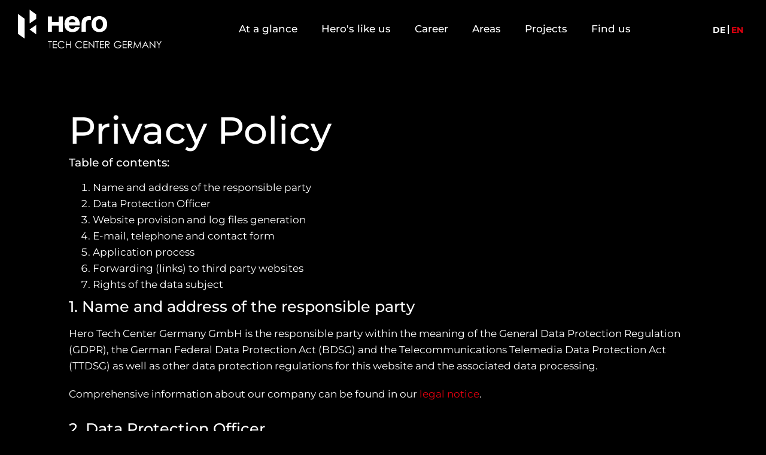

--- FILE ---
content_type: text/html; charset=UTF-8
request_url: https://www.herotcg.de/en/privacy-policy/
body_size: 13654
content:
<!doctype html>
<html lang="en-US" prefix="og: https://ogp.me/ns#">
<head>
	<meta charset="UTF-8">
	<meta name="viewport" content="width=device-width, initial-scale=1">
	<link rel="profile" href="https://gmpg.org/xfn/11">
		<style>img:is([sizes="auto" i], [sizes^="auto," i]) { contain-intrinsic-size: 3000px 1500px }</style>
	
<!-- Search Engine Optimization by Rank Math - https://rankmath.com/ -->
<title>Privacy Policy &ndash; Hero Tech Center Germany</title><link rel="preload" data-rocket-preload as="image" href="https://www.herotcg.de/wp-content/uploads/hero-tcg-logo-n.svg" fetchpriority="high">
<meta name="description" content="Hero Tech Center Germany GmbH is the responsible party within the meaning of the General Data Protection Regulation (GDPR), the German Federal Data Protection"/>
<meta name="robots" content="nofollow, noindex, noarchive, noimageindex, nosnippet"/>
<meta property="og:locale" content="en_US" />
<meta property="og:type" content="article" />
<meta property="og:title" content="Privacy Policy &ndash; Hero Tech Center Germany" />
<meta property="og:description" content="Hero Tech Center Germany GmbH is the responsible party within the meaning of the General Data Protection Regulation (GDPR), the German Federal Data Protection" />
<meta property="og:url" content="https://www.herotcg.de/en/privacy-policy/" />
<meta property="og:site_name" content="Hero Tech Center Germany" />
<meta property="og:updated_time" content="2023-10-05T13:43:13+02:00" />
<meta name="twitter:card" content="summary_large_image" />
<meta name="twitter:title" content="Privacy Policy &ndash; Hero Tech Center Germany" />
<meta name="twitter:description" content="Hero Tech Center Germany GmbH is the responsible party within the meaning of the General Data Protection Regulation (GDPR), the German Federal Data Protection" />
<!-- /Rank Math WordPress SEO plugin -->


<link rel="alternate" type="application/rss+xml" title="Hero Tech Center Germany &raquo; Feed" href="https://www.herotcg.de/en/feed/" />
<link rel="alternate" type="application/rss+xml" title="Hero Tech Center Germany &raquo; Comments Feed" href="https://www.herotcg.de/en/comments/feed/" />
<style id='wp-emoji-styles-inline-css'>

	img.wp-smiley, img.emoji {
		display: inline !important;
		border: none !important;
		box-shadow: none !important;
		height: 1em !important;
		width: 1em !important;
		margin: 0 0.07em !important;
		vertical-align: -0.1em !important;
		background: none !important;
		padding: 0 !important;
	}
</style>
<style id='global-styles-inline-css'>
:root{--wp--preset--aspect-ratio--square: 1;--wp--preset--aspect-ratio--4-3: 4/3;--wp--preset--aspect-ratio--3-4: 3/4;--wp--preset--aspect-ratio--3-2: 3/2;--wp--preset--aspect-ratio--2-3: 2/3;--wp--preset--aspect-ratio--16-9: 16/9;--wp--preset--aspect-ratio--9-16: 9/16;--wp--preset--color--black: #000000;--wp--preset--color--cyan-bluish-gray: #abb8c3;--wp--preset--color--white: #ffffff;--wp--preset--color--pale-pink: #f78da7;--wp--preset--color--vivid-red: #cf2e2e;--wp--preset--color--luminous-vivid-orange: #ff6900;--wp--preset--color--luminous-vivid-amber: #fcb900;--wp--preset--color--light-green-cyan: #7bdcb5;--wp--preset--color--vivid-green-cyan: #00d084;--wp--preset--color--pale-cyan-blue: #8ed1fc;--wp--preset--color--vivid-cyan-blue: #0693e3;--wp--preset--color--vivid-purple: #9b51e0;--wp--preset--gradient--vivid-cyan-blue-to-vivid-purple: linear-gradient(135deg,rgba(6,147,227,1) 0%,rgb(155,81,224) 100%);--wp--preset--gradient--light-green-cyan-to-vivid-green-cyan: linear-gradient(135deg,rgb(122,220,180) 0%,rgb(0,208,130) 100%);--wp--preset--gradient--luminous-vivid-amber-to-luminous-vivid-orange: linear-gradient(135deg,rgba(252,185,0,1) 0%,rgba(255,105,0,1) 100%);--wp--preset--gradient--luminous-vivid-orange-to-vivid-red: linear-gradient(135deg,rgba(255,105,0,1) 0%,rgb(207,46,46) 100%);--wp--preset--gradient--very-light-gray-to-cyan-bluish-gray: linear-gradient(135deg,rgb(238,238,238) 0%,rgb(169,184,195) 100%);--wp--preset--gradient--cool-to-warm-spectrum: linear-gradient(135deg,rgb(74,234,220) 0%,rgb(151,120,209) 20%,rgb(207,42,186) 40%,rgb(238,44,130) 60%,rgb(251,105,98) 80%,rgb(254,248,76) 100%);--wp--preset--gradient--blush-light-purple: linear-gradient(135deg,rgb(255,206,236) 0%,rgb(152,150,240) 100%);--wp--preset--gradient--blush-bordeaux: linear-gradient(135deg,rgb(254,205,165) 0%,rgb(254,45,45) 50%,rgb(107,0,62) 100%);--wp--preset--gradient--luminous-dusk: linear-gradient(135deg,rgb(255,203,112) 0%,rgb(199,81,192) 50%,rgb(65,88,208) 100%);--wp--preset--gradient--pale-ocean: linear-gradient(135deg,rgb(255,245,203) 0%,rgb(182,227,212) 50%,rgb(51,167,181) 100%);--wp--preset--gradient--electric-grass: linear-gradient(135deg,rgb(202,248,128) 0%,rgb(113,206,126) 100%);--wp--preset--gradient--midnight: linear-gradient(135deg,rgb(2,3,129) 0%,rgb(40,116,252) 100%);--wp--preset--font-size--small: 13px;--wp--preset--font-size--medium: 20px;--wp--preset--font-size--large: 36px;--wp--preset--font-size--x-large: 42px;--wp--preset--spacing--20: 0.44rem;--wp--preset--spacing--30: 0.67rem;--wp--preset--spacing--40: 1rem;--wp--preset--spacing--50: 1.5rem;--wp--preset--spacing--60: 2.25rem;--wp--preset--spacing--70: 3.38rem;--wp--preset--spacing--80: 5.06rem;--wp--preset--shadow--natural: 6px 6px 9px rgba(0, 0, 0, 0.2);--wp--preset--shadow--deep: 12px 12px 50px rgba(0, 0, 0, 0.4);--wp--preset--shadow--sharp: 6px 6px 0px rgba(0, 0, 0, 0.2);--wp--preset--shadow--outlined: 6px 6px 0px -3px rgba(255, 255, 255, 1), 6px 6px rgba(0, 0, 0, 1);--wp--preset--shadow--crisp: 6px 6px 0px rgba(0, 0, 0, 1);}:root { --wp--style--global--content-size: 800px;--wp--style--global--wide-size: 1200px; }:where(body) { margin: 0; }.wp-site-blocks > .alignleft { float: left; margin-right: 2em; }.wp-site-blocks > .alignright { float: right; margin-left: 2em; }.wp-site-blocks > .aligncenter { justify-content: center; margin-left: auto; margin-right: auto; }:where(.wp-site-blocks) > * { margin-block-start: 24px; margin-block-end: 0; }:where(.wp-site-blocks) > :first-child { margin-block-start: 0; }:where(.wp-site-blocks) > :last-child { margin-block-end: 0; }:root { --wp--style--block-gap: 24px; }:root :where(.is-layout-flow) > :first-child{margin-block-start: 0;}:root :where(.is-layout-flow) > :last-child{margin-block-end: 0;}:root :where(.is-layout-flow) > *{margin-block-start: 24px;margin-block-end: 0;}:root :where(.is-layout-constrained) > :first-child{margin-block-start: 0;}:root :where(.is-layout-constrained) > :last-child{margin-block-end: 0;}:root :where(.is-layout-constrained) > *{margin-block-start: 24px;margin-block-end: 0;}:root :where(.is-layout-flex){gap: 24px;}:root :where(.is-layout-grid){gap: 24px;}.is-layout-flow > .alignleft{float: left;margin-inline-start: 0;margin-inline-end: 2em;}.is-layout-flow > .alignright{float: right;margin-inline-start: 2em;margin-inline-end: 0;}.is-layout-flow > .aligncenter{margin-left: auto !important;margin-right: auto !important;}.is-layout-constrained > .alignleft{float: left;margin-inline-start: 0;margin-inline-end: 2em;}.is-layout-constrained > .alignright{float: right;margin-inline-start: 2em;margin-inline-end: 0;}.is-layout-constrained > .aligncenter{margin-left: auto !important;margin-right: auto !important;}.is-layout-constrained > :where(:not(.alignleft):not(.alignright):not(.alignfull)){max-width: var(--wp--style--global--content-size);margin-left: auto !important;margin-right: auto !important;}.is-layout-constrained > .alignwide{max-width: var(--wp--style--global--wide-size);}body .is-layout-flex{display: flex;}.is-layout-flex{flex-wrap: wrap;align-items: center;}.is-layout-flex > :is(*, div){margin: 0;}body .is-layout-grid{display: grid;}.is-layout-grid > :is(*, div){margin: 0;}body{padding-top: 0px;padding-right: 0px;padding-bottom: 0px;padding-left: 0px;}a:where(:not(.wp-element-button)){text-decoration: underline;}:root :where(.wp-element-button, .wp-block-button__link){background-color: #32373c;border-width: 0;color: #fff;font-family: inherit;font-size: inherit;line-height: inherit;padding: calc(0.667em + 2px) calc(1.333em + 2px);text-decoration: none;}.has-black-color{color: var(--wp--preset--color--black) !important;}.has-cyan-bluish-gray-color{color: var(--wp--preset--color--cyan-bluish-gray) !important;}.has-white-color{color: var(--wp--preset--color--white) !important;}.has-pale-pink-color{color: var(--wp--preset--color--pale-pink) !important;}.has-vivid-red-color{color: var(--wp--preset--color--vivid-red) !important;}.has-luminous-vivid-orange-color{color: var(--wp--preset--color--luminous-vivid-orange) !important;}.has-luminous-vivid-amber-color{color: var(--wp--preset--color--luminous-vivid-amber) !important;}.has-light-green-cyan-color{color: var(--wp--preset--color--light-green-cyan) !important;}.has-vivid-green-cyan-color{color: var(--wp--preset--color--vivid-green-cyan) !important;}.has-pale-cyan-blue-color{color: var(--wp--preset--color--pale-cyan-blue) !important;}.has-vivid-cyan-blue-color{color: var(--wp--preset--color--vivid-cyan-blue) !important;}.has-vivid-purple-color{color: var(--wp--preset--color--vivid-purple) !important;}.has-black-background-color{background-color: var(--wp--preset--color--black) !important;}.has-cyan-bluish-gray-background-color{background-color: var(--wp--preset--color--cyan-bluish-gray) !important;}.has-white-background-color{background-color: var(--wp--preset--color--white) !important;}.has-pale-pink-background-color{background-color: var(--wp--preset--color--pale-pink) !important;}.has-vivid-red-background-color{background-color: var(--wp--preset--color--vivid-red) !important;}.has-luminous-vivid-orange-background-color{background-color: var(--wp--preset--color--luminous-vivid-orange) !important;}.has-luminous-vivid-amber-background-color{background-color: var(--wp--preset--color--luminous-vivid-amber) !important;}.has-light-green-cyan-background-color{background-color: var(--wp--preset--color--light-green-cyan) !important;}.has-vivid-green-cyan-background-color{background-color: var(--wp--preset--color--vivid-green-cyan) !important;}.has-pale-cyan-blue-background-color{background-color: var(--wp--preset--color--pale-cyan-blue) !important;}.has-vivid-cyan-blue-background-color{background-color: var(--wp--preset--color--vivid-cyan-blue) !important;}.has-vivid-purple-background-color{background-color: var(--wp--preset--color--vivid-purple) !important;}.has-black-border-color{border-color: var(--wp--preset--color--black) !important;}.has-cyan-bluish-gray-border-color{border-color: var(--wp--preset--color--cyan-bluish-gray) !important;}.has-white-border-color{border-color: var(--wp--preset--color--white) !important;}.has-pale-pink-border-color{border-color: var(--wp--preset--color--pale-pink) !important;}.has-vivid-red-border-color{border-color: var(--wp--preset--color--vivid-red) !important;}.has-luminous-vivid-orange-border-color{border-color: var(--wp--preset--color--luminous-vivid-orange) !important;}.has-luminous-vivid-amber-border-color{border-color: var(--wp--preset--color--luminous-vivid-amber) !important;}.has-light-green-cyan-border-color{border-color: var(--wp--preset--color--light-green-cyan) !important;}.has-vivid-green-cyan-border-color{border-color: var(--wp--preset--color--vivid-green-cyan) !important;}.has-pale-cyan-blue-border-color{border-color: var(--wp--preset--color--pale-cyan-blue) !important;}.has-vivid-cyan-blue-border-color{border-color: var(--wp--preset--color--vivid-cyan-blue) !important;}.has-vivid-purple-border-color{border-color: var(--wp--preset--color--vivid-purple) !important;}.has-vivid-cyan-blue-to-vivid-purple-gradient-background{background: var(--wp--preset--gradient--vivid-cyan-blue-to-vivid-purple) !important;}.has-light-green-cyan-to-vivid-green-cyan-gradient-background{background: var(--wp--preset--gradient--light-green-cyan-to-vivid-green-cyan) !important;}.has-luminous-vivid-amber-to-luminous-vivid-orange-gradient-background{background: var(--wp--preset--gradient--luminous-vivid-amber-to-luminous-vivid-orange) !important;}.has-luminous-vivid-orange-to-vivid-red-gradient-background{background: var(--wp--preset--gradient--luminous-vivid-orange-to-vivid-red) !important;}.has-very-light-gray-to-cyan-bluish-gray-gradient-background{background: var(--wp--preset--gradient--very-light-gray-to-cyan-bluish-gray) !important;}.has-cool-to-warm-spectrum-gradient-background{background: var(--wp--preset--gradient--cool-to-warm-spectrum) !important;}.has-blush-light-purple-gradient-background{background: var(--wp--preset--gradient--blush-light-purple) !important;}.has-blush-bordeaux-gradient-background{background: var(--wp--preset--gradient--blush-bordeaux) !important;}.has-luminous-dusk-gradient-background{background: var(--wp--preset--gradient--luminous-dusk) !important;}.has-pale-ocean-gradient-background{background: var(--wp--preset--gradient--pale-ocean) !important;}.has-electric-grass-gradient-background{background: var(--wp--preset--gradient--electric-grass) !important;}.has-midnight-gradient-background{background: var(--wp--preset--gradient--midnight) !important;}.has-small-font-size{font-size: var(--wp--preset--font-size--small) !important;}.has-medium-font-size{font-size: var(--wp--preset--font-size--medium) !important;}.has-large-font-size{font-size: var(--wp--preset--font-size--large) !important;}.has-x-large-font-size{font-size: var(--wp--preset--font-size--x-large) !important;}
:root :where(.wp-block-pullquote){font-size: 1.5em;line-height: 1.6;}
</style>
<link data-minify="1" rel='stylesheet' id='bodhi-svgs-attachment-css' href='https://www.herotcg.de/wp-content/cache/min/1/wp-content/plugins/svg-support/css/svgs-attachment.css?ver=1764834343' media='all' />
<link rel='stylesheet' id='wpml-legacy-horizontal-list-0-css' href='https://www.herotcg.de/wp-content/plugins/sitepress-multilingual-cms/templates/language-switchers/legacy-list-horizontal/style.min.css?ver=1' media='all' />
<link data-minify="1" rel='stylesheet' id='hello-elementor-css' href='https://www.herotcg.de/wp-content/cache/min/1/wp-content/themes/hello-elementor/assets/css/reset.css?ver=1764834343' media='all' />
<link data-minify="1" rel='stylesheet' id='hello-elementor-theme-style-css' href='https://www.herotcg.de/wp-content/cache/min/1/wp-content/themes/hello-elementor/assets/css/theme.css?ver=1764834343' media='all' />
<link data-minify="1" rel='stylesheet' id='hello-elementor-header-footer-css' href='https://www.herotcg.de/wp-content/cache/min/1/wp-content/themes/hello-elementor/assets/css/header-footer.css?ver=1764834343' media='all' />
<link rel='stylesheet' id='elementor-frontend-css' href='https://www.herotcg.de/wp-content/uploads/elementor/css/custom-frontend.min.css?ver=1764834341' media='all' />
<link rel='stylesheet' id='widget-image-css' href='https://www.herotcg.de/wp-content/plugins/elementor/assets/css/widget-image.min.css?ver=3.33.2' media='all' />
<link rel='stylesheet' id='widget-nav-menu-css' href='https://www.herotcg.de/wp-content/uploads/elementor/css/custom-pro-widget-nav-menu.min.css?ver=1764834341' media='all' />
<link rel='stylesheet' id='e-sticky-css' href='https://www.herotcg.de/wp-content/plugins/elementor-pro/assets/css/modules/sticky.min.css?ver=3.33.1' media='all' />
<link rel='stylesheet' id='e-animation-pulse-grow-css' href='https://www.herotcg.de/wp-content/plugins/elementor/assets/lib/animations/styles/e-animation-pulse-grow.min.css?ver=3.33.2' media='all' />
<link rel='stylesheet' id='e-animation-fadeIn-css' href='https://www.herotcg.de/wp-content/plugins/elementor/assets/lib/animations/styles/fadeIn.min.css?ver=3.33.2' media='all' />
<link rel='stylesheet' id='e-popup-css' href='https://www.herotcg.de/wp-content/plugins/elementor-pro/assets/css/conditionals/popup.min.css?ver=3.33.1' media='all' />
<link data-minify="1" rel='stylesheet' id='elementor-icons-css' href='https://www.herotcg.de/wp-content/cache/min/1/wp-content/plugins/elementor/assets/lib/eicons/css/elementor-icons.min.css?ver=1764834343' media='all' />
<link rel='stylesheet' id='elementor-post-8-css' href='https://www.herotcg.de/wp-content/uploads/elementor/css/post-8.css?ver=1764834342' media='all' />
<link rel='stylesheet' id='uael-frontend-css' href='https://www.herotcg.de/wp-content/plugins/ultimate-elementor/assets/min-css/uael-frontend.min.css?ver=1.41.1' media='all' />
<link rel='stylesheet' id='uael-teammember-social-icons-css' href='https://www.herotcg.de/wp-content/plugins/elementor/assets/css/widget-social-icons.min.css?ver=3.24.0' media='all' />
<link data-minify="1" rel='stylesheet' id='uael-social-share-icons-brands-css' href='https://www.herotcg.de/wp-content/cache/min/1/wp-content/plugins/elementor/assets/lib/font-awesome/css/brands.css?ver=1764834343' media='all' />
<link data-minify="1" rel='stylesheet' id='uael-social-share-icons-fontawesome-css' href='https://www.herotcg.de/wp-content/cache/min/1/wp-content/plugins/elementor/assets/lib/font-awesome/css/fontawesome.css?ver=1764834344' media='all' />
<link data-minify="1" rel='stylesheet' id='uael-nav-menu-icons-css' href='https://www.herotcg.de/wp-content/cache/min/1/wp-content/plugins/elementor/assets/lib/font-awesome/css/solid.css?ver=1764834344' media='all' />
<link rel='stylesheet' id='widget-heading-css' href='https://www.herotcg.de/wp-content/plugins/elementor/assets/css/widget-heading.min.css?ver=3.33.2' media='all' />
<link rel='stylesheet' id='elementor-post-3734-css' href='https://www.herotcg.de/wp-content/uploads/elementor/css/post-3734.css?ver=1764871931' media='all' />
<link rel='stylesheet' id='elementor-post-3579-css' href='https://www.herotcg.de/wp-content/uploads/elementor/css/post-3579.css?ver=1764836285' media='all' />
<link rel='stylesheet' id='elementor-post-3591-css' href='https://www.herotcg.de/wp-content/uploads/elementor/css/post-3591.css?ver=1764836285' media='all' />
<link rel='stylesheet' id='elementor-post-3586-css' href='https://www.herotcg.de/wp-content/uploads/elementor/css/post-3586.css?ver=1764836285' media='all' />
<link rel='stylesheet' id='elementor-icons-shared-0-css' href='https://www.herotcg.de/wp-content/plugins/elementor/assets/lib/font-awesome/css/fontawesome.min.css?ver=5.15.3' media='all' />
<link data-minify="1" rel='stylesheet' id='elementor-icons-fa-solid-css' href='https://www.herotcg.de/wp-content/cache/min/1/wp-content/plugins/elementor/assets/lib/font-awesome/css/solid.min.css?ver=1764834344' media='all' />
<link data-minify="1" rel='stylesheet' id='elementor-icons-fa-regular-css' href='https://www.herotcg.de/wp-content/cache/min/1/wp-content/plugins/elementor/assets/lib/font-awesome/css/regular.min.css?ver=1764834344' media='all' />
<script src="https://www.herotcg.de/wp-includes/js/jquery/jquery.min.js?ver=3.7.1" id="jquery-core-js"></script>
<script src="https://www.herotcg.de/wp-includes/js/jquery/jquery-migrate.min.js?ver=3.4.1" id="jquery-migrate-js"></script>
<link rel="https://api.w.org/" href="https://www.herotcg.de/en/wp-json/" /><link rel="alternate" title="JSON" type="application/json" href="https://www.herotcg.de/en/wp-json/wp/v2/pages/3734" /><link rel="alternate" title="oEmbed (JSON)" type="application/json+oembed" href="https://www.herotcg.de/en/wp-json/oembed/1.0/embed?url=https%3A%2F%2Fwww.herotcg.de%2Fen%2Fprivacy-policy%2F" />
<link rel="alternate" title="oEmbed (XML)" type="text/xml+oembed" href="https://www.herotcg.de/en/wp-json/oembed/1.0/embed?url=https%3A%2F%2Fwww.herotcg.de%2Fen%2Fprivacy-policy%2F&#038;format=xml" />
<meta name="generator" content="WPML ver:4.8.5 stt:1,3;" />
			<style>
				.e-con.e-parent:nth-of-type(n+4):not(.e-lazyloaded):not(.e-no-lazyload),
				.e-con.e-parent:nth-of-type(n+4):not(.e-lazyloaded):not(.e-no-lazyload) * {
					background-image: none !important;
				}
				@media screen and (max-height: 1024px) {
					.e-con.e-parent:nth-of-type(n+3):not(.e-lazyloaded):not(.e-no-lazyload),
					.e-con.e-parent:nth-of-type(n+3):not(.e-lazyloaded):not(.e-no-lazyload) * {
						background-image: none !important;
					}
				}
				@media screen and (max-height: 640px) {
					.e-con.e-parent:nth-of-type(n+2):not(.e-lazyloaded):not(.e-no-lazyload),
					.e-con.e-parent:nth-of-type(n+2):not(.e-lazyloaded):not(.e-no-lazyload) * {
						background-image: none !important;
					}
				}
			</style>
			<link rel="icon" href="https://www.herotcg.de/wp-content/uploads/cropped-icon-32x32.png" sizes="32x32" />
<link rel="icon" href="https://www.herotcg.de/wp-content/uploads/cropped-icon-192x192.png" sizes="192x192" />
<link rel="apple-touch-icon" href="https://www.herotcg.de/wp-content/uploads/cropped-icon-180x180.png" />
<meta name="msapplication-TileImage" content="https://www.herotcg.de/wp-content/uploads/cropped-icon-270x270.png" />
<noscript><style id="rocket-lazyload-nojs-css">.rll-youtube-player, [data-lazy-src]{display:none !important;}</style></noscript><meta name="generator" content="WP Rocket 3.20.1.2" data-wpr-features="wpr_minify_js wpr_lazyload_images wpr_oci wpr_minify_css wpr_desktop" /></head>
<body data-rsssl=1 class="wp-singular page-template-default page page-id-3734 wp-embed-responsive wp-theme-hello-elementor hello-elementor-default elementor-default elementor-kit-8 elementor-page elementor-page-3734">


<a class="skip-link screen-reader-text" href="#content">Skip to content</a>

		<header  data-elementor-type="header" data-elementor-id="3579" class="elementor elementor-3579 elementor-29 elementor-location-header" data-elementor-post-type="elementor_library">
			<div class="elementor-element elementor-element-bb8523a htcg-header e-flex e-con-boxed e-con e-parent" data-id="bb8523a" data-element_type="container" data-settings="{&quot;sticky&quot;:&quot;top&quot;,&quot;sticky_effects_offset&quot;:150,&quot;background_background&quot;:&quot;classic&quot;,&quot;sticky_on&quot;:[&quot;desktop&quot;,&quot;laptop&quot;,&quot;tablet_extra&quot;,&quot;tablet&quot;,&quot;mobile_extra&quot;,&quot;mobile&quot;],&quot;sticky_offset&quot;:0,&quot;sticky_anchor_link_offset&quot;:0}">
					<div  class="e-con-inner">
				<div class="elementor-element elementor-element-d7283eb htcg-logo elementor-widget elementor-widget-image" data-id="d7283eb" data-element_type="widget" data-widget_type="image.default">
				<div class="elementor-widget-container">
																<a href="https://www.herotcg.de/en/" data-wpel-link="internal">
							<img fetchpriority="high" width="800" height="217" src="https://www.herotcg.de/wp-content/uploads/hero-tcg-logo-n.svg" class="attachment-full size-full wp-image-3419" alt="Hero Tech Center Germany" />								</a>
															</div>
				</div>
				<div class="elementor-element elementor-element-6fbe41c elementor-nav-menu__align-center elementor-nav-menu--dropdown-none htcg-nav elementor-hidden-tablet elementor-hidden-mobile_extra elementor-hidden-mobile elementor-hidden-tablet_extra elementor-widget elementor-widget-nav-menu" data-id="6fbe41c" data-element_type="widget" data-settings="{&quot;submenu_icon&quot;:{&quot;value&quot;:&quot;&lt;i class=\&quot;\&quot; aria-hidden=\&quot;true\&quot;&gt;&lt;\/i&gt;&quot;,&quot;library&quot;:&quot;&quot;},&quot;layout&quot;:&quot;horizontal&quot;}" data-widget_type="nav-menu.default">
				<div class="elementor-widget-container">
								<nav aria-label="Menu" class="elementor-nav-menu--main elementor-nav-menu__container elementor-nav-menu--layout-horizontal e--pointer-underline e--animation-fade">
				<ul id="menu-1-6fbe41c" class="elementor-nav-menu"><li class="menu-item menu-item-type-post_type menu-item-object-page menu-item-home menu-item-3651"><a href="https://www.herotcg.de/en/" class="elementor-item" data-wpel-link="internal">At a glance</a></li>
<li class="menu-item menu-item-type-post_type menu-item-object-page menu-item-3894"><a href="https://www.herotcg.de/en/company/" class="elementor-item" data-wpel-link="internal">Hero′s like us</a></li>
<li class="menu-item menu-item-type-post_type menu-item-object-page menu-item-4674"><a href="https://www.herotcg.de/en/career/" class="elementor-item" data-wpel-link="internal">Career</a></li>
<li class="menu-item menu-item-type-post_type menu-item-object-page menu-item-4211"><a href="https://www.herotcg.de/en/areas/" class="elementor-item" data-wpel-link="internal">Areas</a></li>
<li class="menu-item menu-item-type-post_type menu-item-object-page menu-item-3956"><a href="https://www.herotcg.de/en/projects/" class="elementor-item" data-wpel-link="internal">Projects</a></li>
<li class="menu-item menu-item-type-post_type menu-item-object-page menu-item-3767"><a href="https://www.herotcg.de/en/contact/" class="elementor-item" data-wpel-link="internal">Find us</a></li>
</ul>			</nav>
						<nav class="elementor-nav-menu--dropdown elementor-nav-menu__container" aria-hidden="true">
				<ul id="menu-2-6fbe41c" class="elementor-nav-menu"><li class="menu-item menu-item-type-post_type menu-item-object-page menu-item-home menu-item-3651"><a href="https://www.herotcg.de/en/" class="elementor-item" tabindex="-1" data-wpel-link="internal">At a glance</a></li>
<li class="menu-item menu-item-type-post_type menu-item-object-page menu-item-3894"><a href="https://www.herotcg.de/en/company/" class="elementor-item" tabindex="-1" data-wpel-link="internal">Hero′s like us</a></li>
<li class="menu-item menu-item-type-post_type menu-item-object-page menu-item-4674"><a href="https://www.herotcg.de/en/career/" class="elementor-item" tabindex="-1" data-wpel-link="internal">Career</a></li>
<li class="menu-item menu-item-type-post_type menu-item-object-page menu-item-4211"><a href="https://www.herotcg.de/en/areas/" class="elementor-item" tabindex="-1" data-wpel-link="internal">Areas</a></li>
<li class="menu-item menu-item-type-post_type menu-item-object-page menu-item-3956"><a href="https://www.herotcg.de/en/projects/" class="elementor-item" tabindex="-1" data-wpel-link="internal">Projects</a></li>
<li class="menu-item menu-item-type-post_type menu-item-object-page menu-item-3767"><a href="https://www.herotcg.de/en/contact/" class="elementor-item" tabindex="-1" data-wpel-link="internal">Find us</a></li>
</ul>			</nav>
						</div>
				</div>
				<div class="elementor-element elementor-element-b984938 elementor-align-left elementor-hidden-desktop elementor-hidden-laptop elementor-widget elementor-widget-button" data-id="b984938" data-element_type="widget" data-widget_type="button.default">
				<div class="elementor-widget-container">
									<div class="elementor-button-wrapper">
					<a class="elementor-button elementor-button-link elementor-size-sm" href="#elementor-action%3Aaction%3Dpopup%3Aopen%26settings%3DeyJpZCI6MzU4NiwidG9nZ2xlIjpmYWxzZX0%3D">
						<span class="elementor-button-content-wrapper">
						<span class="elementor-button-icon">
				<i aria-hidden="true" class="fas fa-bars"></i>			</span>
									<span class="elementor-button-text">Menu</span>
					</span>
					</a>
				</div>
								</div>
				</div>
				<div class="elementor-element elementor-element-9528f17 htcg-wpml elementor-widget elementor-widget-wpml-language-switcher" data-id="9528f17" data-element_type="widget" data-widget_type="wpml-language-switcher.default">
				<div class="elementor-widget-container">
					<div class="wpml-elementor-ls">
<div class="wpml-ls-statics-shortcode_actions wpml-ls wpml-ls-legacy-list-horizontal">
	<ul role="menu"><li class="wpml-ls-slot-shortcode_actions wpml-ls-item wpml-ls-item-de wpml-ls-first-item wpml-ls-item-legacy-list-horizontal" role="none">
				<a href="https://www.herotcg.de/datenschutzhinweise/" class="wpml-ls-link" role="menuitem" aria-label="Switch to DE(DE)" title="Switch to DE(DE)" data-wpel-link="internal">
                    <span class="wpml-ls-native" lang="de">DE</span></a>
			</li><li class="wpml-ls-slot-shortcode_actions wpml-ls-item wpml-ls-item-en wpml-ls-current-language wpml-ls-last-item wpml-ls-item-legacy-list-horizontal" role="none">
				<a href="https://www.herotcg.de/en/privacy-policy/" class="wpml-ls-link" role="menuitem" data-wpel-link="internal">
                    <span class="wpml-ls-native" role="menuitem">EN</span></a>
			</li></ul>
</div>
</div>				</div>
				</div>
					</div>
				</div>
				</header>
		
<main  id="content" class="site-main post-3734 page type-page status-publish hentry">

	
	<div  class="page-content">
				<div  data-elementor-type="wp-page" data-elementor-id="3734" class="elementor elementor-3734 elementor-21" data-elementor-post-type="page">
				<div class="elementor-element elementor-element-c0014de htcg-dsh e-flex e-con-boxed e-con e-parent" data-id="c0014de" data-element_type="container">
					<div class="e-con-inner">
				<div class="elementor-element elementor-element-963b4c3 elementor-widget elementor-widget-heading" data-id="963b4c3" data-element_type="widget" data-widget_type="heading.default">
				<div class="elementor-widget-container">
					<h1 class="elementor-heading-title elementor-size-default">Privacy Policy</h1>				</div>
				</div>
				<div class="elementor-element elementor-element-3f7be03 elementor-widget elementor-widget-text-editor" data-id="3f7be03" data-element_type="widget" data-widget_type="text-editor.default">
				<div class="elementor-widget-container">
									<h6>Table of contents:</h6><ol><li>Name and address of the responsible party</li><li>Data Protection Officer</li><li>Website provision and log files generation</li><li>E-mail, telephone and contact form</li><li>Application process</li><li>Forwarding (links) to third party websites</li><li>Rights of the data subject</li></ol>								</div>
				</div>
				<div class="elementor-element elementor-element-5148441 elementor-widget elementor-widget-text-editor" data-id="5148441" data-element_type="widget" data-widget_type="text-editor.default">
				<div class="elementor-widget-container">
									<h5>1. Name and address of the responsible party</h5><p>Hero Tech Center Germany GmbH is the responsible party within the meaning of the General Data Protection Regulation (GDPR), the German Federal Data Protection Act (BDSG) and the Telecommunications Telemedia Data Protection Act (TTDSG) as well as other data protection regulations for this website and the associated data processing.</p><p>Comprehensive information about our company can be found in our <a href="/en/imprint/" data-wpel-link="internal">legal notice</a>.</p>								</div>
				</div>
				<div class="elementor-element elementor-element-f39ce7b elementor-widget elementor-widget-text-editor" data-id="f39ce7b" data-element_type="widget" data-widget_type="text-editor.default">
				<div class="elementor-widget-container">
									<h5>2. Data Protection Officer</h5><p>Enquiries regarding data protection at Hero Tech Center Germany GmbH can be sent at any time to:</p><p><strong>Hero Tech Center Germany GmbH</strong><br />Kronstaudener Weg 1<br />83071 Stephans­kirchen</p><p>Phone: <a href="tel:+4980363031120" data-wpel-link="internal">+49 (0) 8036 30311-20</a><br />E-mail: <a href="mailto:info@herotcg.de">info@herotcg.de</a></p>								</div>
				</div>
				<div class="elementor-element elementor-element-aa14297 elementor-widget elementor-widget-text-editor" data-id="aa14297" data-element_type="widget" data-widget_type="text-editor.default">
				<div class="elementor-widget-container">
									<h5>3. Website provision and log files generation</h5><h6>3.1 Data processing description and scope</h6><p>Information is automatically collected by the system, i.e. the web server, from the system of the calling computer or end device of the user each time the website is called up.</p><p><strong>Following data will be collected:</strong></p><ul><li>Information about the type of browser and the version used</li><li>Operating system of the user&#8217;s terminal device</li><li>Internet service provider of the user</li><li>IP address of the user</li><li>Date and time of access</li><li>Previous website from which the user accessed this website</li></ul><h6>3.2 Legal basis for data processing</h6><p>The legal basis for the temporary storage of this data and the log files is Art. 6 para. 1 lit. f) GDPR (our legitimate interest as the responsible website operator).</p><h6>3.3 Data processing purpose</h6><p>Temporary storage of the user&#8217;s IP address by the system is necessary to enable delivery of the website to the user&#8217;s computer. This requires the user&#8217;s IP address to remain stored for the duration of the session. The above data is stored in the log files to ensure the functionality of the website. In addition, this data is used to optimize the website and to ensure the security of the information technology systems (e.g. for attack detection). No evaluation of data for marketing purposes takes place in this context.</p><h6>3.4 Storage duration</h6><p>Once the above-mentioned data is no longer required to achieve the purpose for which it was collected, it is deleted. If data is collected to provide the website, this is the case when the respective session has ended. If data is stored in log files, this is the case after 14 days at the latest.</p>								</div>
				</div>
				<div class="elementor-element elementor-element-abc2fc0 elementor-widget elementor-widget-text-editor" data-id="abc2fc0" data-element_type="widget" data-widget_type="text-editor.default">
				<div class="elementor-widget-container">
									<h5>4. E-mail, telephone and contact form</h5><h6>4.1 Data processing description and scope</h6><p>Contact can be made via the provided e-mail address, telephone number and contact form (under &#8220;Find us&#8221; → &#8220;CONTACT&#8221;). Personal data submitted with your enquiry will be stored on our system.</p><h6>4.2 Legal basis for data processing</h6><p>The legal basis for the processing of your data, which you transmit to us in the course of sending an enquiry via contact form, is Art. 6 para. 1 lit. a) GDPR (consent). The legal basis for the processing of the data you send us in the course of sending an e-mail or by telephone is Art. 6 para. 1 lit. f) GDPR (our legitimate interest in answering your enquiry). In case the request aims at the conclusion of a contract, the additional legal basis for the processing is Art. 6 para. 1 lit. b) GDPR (fulfilment of a contract).</p><h6>4.3 Data processing purpose</h6><p>The processing of this personal data is used for us to process your contact and answer your enquiry.</p><h6>4.4 Storage duration</h6><p>The above-mentioned data will be deleted as soon as they are no longer required to achieve the purpose for which they were collected. With regard to personal data sent by telephone, e-mail or via the contact form, this is the case when the respective conversation with you has ended.</p><h6>4.5 Possibility of objection</h6><p>At any time, you have the possibility to object to the data processing. The objection should be sent to the following e-mail address: <a href="mailto:info@herotcg.de">info@herotcg.de</a><br />In this case, all personal data stored in the course of contacting us will be deleted.</p>								</div>
				</div>
				<div class="elementor-element elementor-element-864960f elementor-widget elementor-widget-text-editor" data-id="864960f" data-element_type="widget" data-widget_type="text-editor.default">
				<div class="elementor-widget-container">
									<h5>5. Application process</h5><h6>5.1 Data processing description and scope</h6><p>You have the option of applying to us for current vacancies or for a training position (under &#8220;Careers&#8221; → &#8220;JOIN US TODAY&#8221;) by e-mail, contact form or application form (&#8220;Aktuelle Jobs&#8221;/&#8221;Current openings&#8221; → &#8220;Apply for this position&#8221;). If you click on the link under &#8220;Aktuelle Jobs&#8221;/&#8221;Current openings&#8221; → &#8220;Apply for this job&#8221;, you will be redirected to the application form of our recruiting site of personio.de (Personio SE &amp; Co. KG, Seidlstraße 3, 80335 Munich). When applications are submitted, your applicant and application data will be collected and processed electronically by us for the purpose of handling the application process.</p><h6>5.2 Legal basis for data processing</h6><p>The legal basis for processing your data in the course of an application procedure is Section 26 (1) BDSG in conjunction with Art. 88 (1) GDPR. Art. 88 para. 1 GDPR. If you explicitly consent to your data being stored for a longer period of time, e.g. for your inclusion in a database of applicants or interested parties, the data will be processed on the basis of your consent. The legal basis is then Art. 6 para. 1 lit. a) GDPR. However, in accordance with Art. 7 Para. 3 GDPR, you can of course revoke your consent at any time by making a declaration to us with effect for the future.</p><h6>5.3 Data processing purpose</h6><p>Your data will be processed for the purpose of carrying out the application procedure.</p><h6>5.4 Storage duration</h6><p>In case of rejection of an application, we delete the data transmitted to us six months after notification of the rejection. After the application process has ended, we store your personal data for as long as we are legally obliged to do so or as long as you have given us your consent to do so. However, the data will not be deleted if it is required to be stored for a longer period due to legal provisions, e.g. due to the obligation to provide evidence according to the General Equal Treatment Act (AGG), or until the conclusion of legal proceedings. In this case, the legal basis is § 24 para. 1 no. 2 BDSG.</p><h6>5.5 Possibility of objection</h6><p>At any time, you have the possibility to object to the data processing. The objection should be sent to the following e-mail address: <a href="mailto:info@herotcg.de">info@herotcg.de</a></p>								</div>
				</div>
				<div class="elementor-element elementor-element-ce56bf6 elementor-widget elementor-widget-text-editor" data-id="ce56bf6" data-element_type="widget" data-widget_type="text-editor.default">
				<div class="elementor-widget-container">
									<h5>6. Forwarding (links) to third party websites</h5><h6>6.1 Data processing description and scope</h6><p>On our website, we have implemented links to third-party websites. These are clearly marked, e.g. by the sign for &#8220;linking&#8221;. For example, we have included links under &#8220;Hero&#8217;s like us&#8221; to our parent company &#8220;heromotocorp.com&#8221; and to the affiliated companies &#8220;heromotosports.com&#8221; and &#8220;vidaworld.com&#8221;. A link to Google Maps has been added under &#8220;Find us&#8221; → &#8220;Google Maps&#8221;. Under the link &#8220;Apply for this job&#8221; you will be redirected to our recruiting page and the online application form at &#8220;personio.de&#8221;. In case you like this website, click on the lettering &#8220;Shytsee&#8221; and you will be redirected to the website of the advertising agency that designed it. For websites designed and provided by third parties, we have no control over the design, content and function of these third-party services. Please note that the third-party services linked from our website may install their own cookies on your end device or collect personal data. In this respect, please obtain information directly from the providers of these linked third-party services (e.g. via their privacy policy).</p><h6>6.2 Legal basis for data processing</h6><p>The legal basis for forwarding you to the linked website is Art. 6 para. 1 lit. a) GDPR (your consent through your voluntary click on the link in question).</p><h6>6.3 Data processing purpose</h6><p>Links to the relevant third-party site are provided to enable you to easily access the information concerned.</p>								</div>
				</div>
				<div class="elementor-element elementor-element-2c4ae26 elementor-widget elementor-widget-text-editor" data-id="2c4ae26" data-element_type="widget" data-widget_type="text-editor.default">
				<div class="elementor-widget-container">
									<h5>7. Rights of the data subject</h5><p>If a user&#8217;s personal data is processed, this person is a &#8220;data subject&#8221; within the meaning of the GDPR. The user has the following rights vis-à-vis us as the controller:</p><ul><li>Right to information</li><li>Right to rectification</li><li>Right to restriction of processing</li><li>Right to deletion</li><li>Right to consultation</li><li>Right to data portability</li><li>Right of objection</li><li>Right to revoke the declaration of consent under data protection law</li><li>Right to complain to a data protection supervisory authority</li></ul><p><span style="text-decoration: underline;">Note on revocation of consent:</span><br />A data subject has the right to revoke their declaration of consent under data protection law at any time. However, this does not affect the legitimacy of the processing performed on the basis of the consent until the revocation.</p><p><span style="text-decoration: underline;">Note on complaints to a supervisory authority:</span><br />Without prejudice to any other administrative or judicial remedy, a data subject shall have the right to lodge a complaint with a supervisory authority – in particular in the Member State of the user&#8217;s residence, the user&#8217;s place of work or the place of the alleged infringement – if the user considers that the processing of their personal data by us infringes the GDPR.</p><p><span style="text-decoration: underline;">Note on the transmission of data to third countries</span><br />The GDPR requires guarantees for the adequacy of the level of data protection in third countries (outside the European Economic Area) for the transfer of personal data to these countries. Regarding data transfers to the U.S., this is the EU-U.S. Data Privacy Framework. This requires that the organizations concerned are certified under the EU-U.S. Data Privacy Framework (such as Google). Please note that by clicking on a link (e.g. to the websites &#8220;heromotocorp.com&#8221;, &#8220;heromotosports.com&#8221;, &#8220;vidaworld.com&#8221;), your voluntarily given consent may also extend to the transfer of data to an &#8220;unsafe third country&#8221;.</p>								</div>
				</div>
					</div>
				</div>
				</div>
		
		
			</div>

	
</main>

			<footer data-elementor-type="footer" data-elementor-id="3591" class="elementor elementor-3591 elementor-32 elementor-location-footer" data-elementor-post-type="elementor_library">
			<div class="elementor-element elementor-element-1a31ae3 e-flex e-con-boxed e-con e-parent" data-id="1a31ae3" data-element_type="container">
					<div class="e-con-inner">
				<div class="elementor-element elementor-element-0202d90 elementor-widget elementor-widget-image" data-id="0202d90" data-element_type="widget" data-widget_type="image.default">
				<div class="elementor-widget-container">
															<img width="800" height="217" src="https://www.herotcg.de/wp-content/uploads/hero-tcg-logo-n.svg" class="attachment-full size-full wp-image-3419" alt="Hero Tech Center Germany" />															</div>
				</div>
				<div class="elementor-element elementor-element-35bfbf3 elementor-nav-menu__align-center elementor-nav-menu--dropdown-none elementor-hidden-tablet elementor-hidden-mobile_extra elementor-hidden-mobile elementor-widget elementor-widget-nav-menu" data-id="35bfbf3" data-element_type="widget" data-settings="{&quot;submenu_icon&quot;:{&quot;value&quot;:&quot;&lt;i class=\&quot;\&quot; aria-hidden=\&quot;true\&quot;&gt;&lt;\/i&gt;&quot;,&quot;library&quot;:&quot;&quot;},&quot;layout&quot;:&quot;horizontal&quot;}" data-widget_type="nav-menu.default">
				<div class="elementor-widget-container">
								<nav aria-label="Menu" class="elementor-nav-menu--main elementor-nav-menu__container elementor-nav-menu--layout-horizontal e--pointer-underline e--animation-fade">
				<ul id="menu-1-35bfbf3" class="elementor-nav-menu"><li class="menu-item menu-item-type-post_type menu-item-object-page menu-item-home menu-item-3651"><a href="https://www.herotcg.de/en/" class="elementor-item" data-wpel-link="internal">At a glance</a></li>
<li class="menu-item menu-item-type-post_type menu-item-object-page menu-item-3894"><a href="https://www.herotcg.de/en/company/" class="elementor-item" data-wpel-link="internal">Hero′s like us</a></li>
<li class="menu-item menu-item-type-post_type menu-item-object-page menu-item-4674"><a href="https://www.herotcg.de/en/career/" class="elementor-item" data-wpel-link="internal">Career</a></li>
<li class="menu-item menu-item-type-post_type menu-item-object-page menu-item-4211"><a href="https://www.herotcg.de/en/areas/" class="elementor-item" data-wpel-link="internal">Areas</a></li>
<li class="menu-item menu-item-type-post_type menu-item-object-page menu-item-3956"><a href="https://www.herotcg.de/en/projects/" class="elementor-item" data-wpel-link="internal">Projects</a></li>
<li class="menu-item menu-item-type-post_type menu-item-object-page menu-item-3767"><a href="https://www.herotcg.de/en/contact/" class="elementor-item" data-wpel-link="internal">Find us</a></li>
</ul>			</nav>
						<nav class="elementor-nav-menu--dropdown elementor-nav-menu__container" aria-hidden="true">
				<ul id="menu-2-35bfbf3" class="elementor-nav-menu"><li class="menu-item menu-item-type-post_type menu-item-object-page menu-item-home menu-item-3651"><a href="https://www.herotcg.de/en/" class="elementor-item" tabindex="-1" data-wpel-link="internal">At a glance</a></li>
<li class="menu-item menu-item-type-post_type menu-item-object-page menu-item-3894"><a href="https://www.herotcg.de/en/company/" class="elementor-item" tabindex="-1" data-wpel-link="internal">Hero′s like us</a></li>
<li class="menu-item menu-item-type-post_type menu-item-object-page menu-item-4674"><a href="https://www.herotcg.de/en/career/" class="elementor-item" tabindex="-1" data-wpel-link="internal">Career</a></li>
<li class="menu-item menu-item-type-post_type menu-item-object-page menu-item-4211"><a href="https://www.herotcg.de/en/areas/" class="elementor-item" tabindex="-1" data-wpel-link="internal">Areas</a></li>
<li class="menu-item menu-item-type-post_type menu-item-object-page menu-item-3956"><a href="https://www.herotcg.de/en/projects/" class="elementor-item" tabindex="-1" data-wpel-link="internal">Projects</a></li>
<li class="menu-item menu-item-type-post_type menu-item-object-page menu-item-3767"><a href="https://www.herotcg.de/en/contact/" class="elementor-item" tabindex="-1" data-wpel-link="internal">Find us</a></li>
</ul>			</nav>
						</div>
				</div>
		<div class="elementor-element elementor-element-8e46c1b e-con-full e-flex e-con e-child" data-id="8e46c1b" data-element_type="container">
				<div class="elementor-element elementor-element-a6e5228 elementor-widget elementor-widget-text-editor" data-id="a6e5228" data-element_type="widget" data-widget_type="text-editor.default">
				<div class="elementor-widget-container">
									<p><a href="/en/imprint/" data-wpel-link="internal">Imprint</a> | <a href="/en/privacy-policy/" data-wpel-link="internal">Privacy Policy</a> | <a href="/en/legal-notice/" data-wpel-link="internal">Legal Notice</a></p>								</div>
				</div>
		<div class="elementor-element elementor-element-6164e7d e-con-full e-flex e-con e-child" data-id="6164e7d" data-element_type="container">
				<div class="elementor-element elementor-element-08cf198 elementor-widget elementor-widget-text-editor" data-id="08cf198" data-element_type="widget" data-widget_type="text-editor.default">
				<div class="elementor-widget-container">
									<p>created with</p>
								</div>
				</div>
				<div class="elementor-element elementor-element-216dbd8 elementor-view-default elementor-widget elementor-widget-icon" data-id="216dbd8" data-element_type="widget" data-widget_type="icon.default">
				<div class="elementor-widget-container">
							<div class="elementor-icon-wrapper">
			<div class="elementor-icon elementor-animation-pulse-grow">
			<i aria-hidden="true" class="far fa-heart"></i>			</div>
		</div>
						</div>
				</div>
				<div class="elementor-element elementor-element-65e3bf5 elementor-widget elementor-widget-text-editor" data-id="65e3bf5" data-element_type="widget" data-widget_type="text-editor.default">
				<div class="elementor-widget-container">
									<p>by <a href="https://shytsee.de" target="_blank" rel="noopener" data-wpel-link="external">Shytsee <i class="fas fa-external-link-alt" style="font-size: 0.7em;"></i></a></p>								</div>
				</div>
				</div>
				</div>
					</div>
				</div>
				</footer>
		
<script type="speculationrules">
{"prefetch":[{"source":"document","where":{"and":[{"href_matches":"\/en\/*"},{"not":{"href_matches":["\/wp-*.php","\/wp-admin\/*","\/wp-content\/uploads\/*","\/wp-content\/*","\/wp-content\/plugins\/*","\/wp-content\/themes\/hello-elementor\/*","\/en\/*\\?(.+)"]}},{"not":{"selector_matches":"a[rel~=\"nofollow\"]"}},{"not":{"selector_matches":".no-prefetch, .no-prefetch a"}}]},"eagerness":"conservative"}]}
</script>
				<script type="text/javascript">
				(function() {
					// Global page view and session tracking for UAEL Modal Popup feature
					try {
						// Session tracking: increment if this is a new session
						
						// Check if any popup on this page uses current page tracking
						var hasCurrentPageTracking = false;
						var currentPagePopups = [];
						// Check all modal popups on this page for current page tracking
						if (typeof jQuery !== 'undefined') {
							jQuery('.uael-modal-parent-wrapper').each(function() {
								var scope = jQuery(this).data('page-views-scope');
								var enabled = jQuery(this).data('page-views-enabled');
								var popupId = jQuery(this).attr('id').replace('-overlay', '');	
								if (enabled === 'yes' && scope === 'current') {
									hasCurrentPageTracking = true;
									currentPagePopups.push(popupId);
								}
							});
						}
						// Global tracking: ALWAYS increment if ANY popup on the site uses global tracking
												// Current page tracking: increment per-page counters
						if (hasCurrentPageTracking && currentPagePopups.length > 0) {
							var currentUrl = window.location.href;
							var urlKey = 'uael_page_views_' + btoa(currentUrl).replace(/[^a-zA-Z0-9]/g, '').substring(0, 50);
							var currentPageViews = parseInt(localStorage.getItem(urlKey) || '0');
							currentPageViews++;
							localStorage.setItem(urlKey, currentPageViews.toString());
							// Store URL mapping for each popup
							for (var i = 0; i < currentPagePopups.length; i++) {
								var popupUrlKey = 'uael_popup_' + currentPagePopups[i] + '_url_key';
								localStorage.setItem(popupUrlKey, urlKey);
							}
						}
					} catch (e) {
						// Silently fail if localStorage is not available
					}
				})();
				</script>
						<div data-elementor-type="popup" data-elementor-id="3586" class="elementor elementor-3586 elementor-221 elementor-location-popup" data-elementor-settings="{&quot;entrance_animation&quot;:&quot;fadeIn&quot;,&quot;exit_animation&quot;:&quot;fadeIn&quot;,&quot;entrance_animation_duration&quot;:{&quot;unit&quot;:&quot;px&quot;,&quot;size&quot;:0.29999999999999999,&quot;sizes&quot;:[]},&quot;prevent_close_on_background_click&quot;:&quot;yes&quot;,&quot;a11y_navigation&quot;:&quot;yes&quot;,&quot;triggers&quot;:[],&quot;timing&quot;:[]}" data-elementor-post-type="elementor_library">
			<div  class="elementor-element elementor-element-0d52904 e-con-full e-flex e-con e-parent" data-id="0d52904" data-element_type="container">
				<div  class="elementor-element elementor-element-01e2ebe elementor-widget elementor-widget-image" data-id="01e2ebe" data-element_type="widget" data-widget_type="image.default">
				<div class="elementor-widget-container">
																<a href="https://www.herotcg.de/en/" data-wpel-link="internal">
							<img width="800" height="217" src="https://www.herotcg.de/wp-content/uploads/hero-tcg-logo-n.svg" class="attachment-full size-full wp-image-3419" alt="Hero Tech Center Germany" />								</a>
															</div>
				</div>
				<div class="elementor-element elementor-element-8e24b68 elementor-nav-menu__align-center elementor-nav-menu--dropdown-none elementor-widget elementor-widget-nav-menu" data-id="8e24b68" data-element_type="widget" data-settings="{&quot;layout&quot;:&quot;vertical&quot;,&quot;submenu_icon&quot;:{&quot;value&quot;:&quot;&lt;i class=\&quot;\&quot; aria-hidden=\&quot;true\&quot;&gt;&lt;\/i&gt;&quot;,&quot;library&quot;:&quot;&quot;}}" data-widget_type="nav-menu.default">
				<div class="elementor-widget-container">
								<nav aria-label="Menu" class="elementor-nav-menu--main elementor-nav-menu__container elementor-nav-menu--layout-vertical e--pointer-underline e--animation-fade">
				<ul id="menu-1-8e24b68" class="elementor-nav-menu sm-vertical"><li class="menu-item menu-item-type-post_type menu-item-object-page menu-item-home menu-item-3651"><a href="https://www.herotcg.de/en/" class="elementor-item" data-wpel-link="internal">At a glance</a></li>
<li class="menu-item menu-item-type-post_type menu-item-object-page menu-item-3894"><a href="https://www.herotcg.de/en/company/" class="elementor-item" data-wpel-link="internal">Hero′s like us</a></li>
<li class="menu-item menu-item-type-post_type menu-item-object-page menu-item-4674"><a href="https://www.herotcg.de/en/career/" class="elementor-item" data-wpel-link="internal">Career</a></li>
<li class="menu-item menu-item-type-post_type menu-item-object-page menu-item-4211"><a href="https://www.herotcg.de/en/areas/" class="elementor-item" data-wpel-link="internal">Areas</a></li>
<li class="menu-item menu-item-type-post_type menu-item-object-page menu-item-3956"><a href="https://www.herotcg.de/en/projects/" class="elementor-item" data-wpel-link="internal">Projects</a></li>
<li class="menu-item menu-item-type-post_type menu-item-object-page menu-item-3767"><a href="https://www.herotcg.de/en/contact/" class="elementor-item" data-wpel-link="internal">Find us</a></li>
</ul>			</nav>
						<nav class="elementor-nav-menu--dropdown elementor-nav-menu__container" aria-hidden="true">
				<ul id="menu-2-8e24b68" class="elementor-nav-menu sm-vertical"><li class="menu-item menu-item-type-post_type menu-item-object-page menu-item-home menu-item-3651"><a href="https://www.herotcg.de/en/" class="elementor-item" tabindex="-1" data-wpel-link="internal">At a glance</a></li>
<li class="menu-item menu-item-type-post_type menu-item-object-page menu-item-3894"><a href="https://www.herotcg.de/en/company/" class="elementor-item" tabindex="-1" data-wpel-link="internal">Hero′s like us</a></li>
<li class="menu-item menu-item-type-post_type menu-item-object-page menu-item-4674"><a href="https://www.herotcg.de/en/career/" class="elementor-item" tabindex="-1" data-wpel-link="internal">Career</a></li>
<li class="menu-item menu-item-type-post_type menu-item-object-page menu-item-4211"><a href="https://www.herotcg.de/en/areas/" class="elementor-item" tabindex="-1" data-wpel-link="internal">Areas</a></li>
<li class="menu-item menu-item-type-post_type menu-item-object-page menu-item-3956"><a href="https://www.herotcg.de/en/projects/" class="elementor-item" tabindex="-1" data-wpel-link="internal">Projects</a></li>
<li class="menu-item menu-item-type-post_type menu-item-object-page menu-item-3767"><a href="https://www.herotcg.de/en/contact/" class="elementor-item" tabindex="-1" data-wpel-link="internal">Find us</a></li>
</ul>			</nav>
						</div>
				</div>
				</div>
				</div>
					<script>
				const lazyloadRunObserver = () => {
					const lazyloadBackgrounds = document.querySelectorAll( `.e-con.e-parent:not(.e-lazyloaded)` );
					const lazyloadBackgroundObserver = new IntersectionObserver( ( entries ) => {
						entries.forEach( ( entry ) => {
							if ( entry.isIntersecting ) {
								let lazyloadBackground = entry.target;
								if( lazyloadBackground ) {
									lazyloadBackground.classList.add( 'e-lazyloaded' );
								}
								lazyloadBackgroundObserver.unobserve( entry.target );
							}
						});
					}, { rootMargin: '200px 0px 200px 0px' } );
					lazyloadBackgrounds.forEach( ( lazyloadBackground ) => {
						lazyloadBackgroundObserver.observe( lazyloadBackground );
					} );
				};
				const events = [
					'DOMContentLoaded',
					'elementor/lazyload/observe',
				];
				events.forEach( ( event ) => {
					document.addEventListener( event, lazyloadRunObserver );
				} );
			</script>
			<script src="https://www.herotcg.de/wp-content/plugins/elementor/assets/js/webpack.runtime.min.js?ver=3.33.2" id="elementor-webpack-runtime-js"></script>
<script src="https://www.herotcg.de/wp-content/plugins/elementor/assets/js/frontend-modules.min.js?ver=3.33.2" id="elementor-frontend-modules-js"></script>
<script src="https://www.herotcg.de/wp-includes/js/jquery/ui/core.min.js?ver=1.13.3" id="jquery-ui-core-js"></script>
<script id="elementor-frontend-js-before">
var elementorFrontendConfig = {"environmentMode":{"edit":false,"wpPreview":false,"isScriptDebug":false},"i18n":{"shareOnFacebook":"Share on Facebook","shareOnTwitter":"Share on Twitter","pinIt":"Pin it","download":"Download","downloadImage":"Download image","fullscreen":"Fullscreen","zoom":"Zoom","share":"Share","playVideo":"Play Video","previous":"Previous","next":"Next","close":"Close","a11yCarouselPrevSlideMessage":"Previous slide","a11yCarouselNextSlideMessage":"Next slide","a11yCarouselFirstSlideMessage":"This is the first slide","a11yCarouselLastSlideMessage":"This is the last slide","a11yCarouselPaginationBulletMessage":"Go to slide"},"is_rtl":false,"breakpoints":{"xs":0,"sm":480,"md":480,"lg":960,"xl":1440,"xxl":1600},"responsive":{"breakpoints":{"mobile":{"label":"Mobile Portrait","value":479,"default_value":767,"direction":"max","is_enabled":true},"mobile_extra":{"label":"Mobile Landscape","value":767,"default_value":880,"direction":"max","is_enabled":true},"tablet":{"label":"Tablet Portrait","value":959,"default_value":1024,"direction":"max","is_enabled":true},"tablet_extra":{"label":"Tablet Landscape","value":1023,"default_value":1200,"direction":"max","is_enabled":true},"laptop":{"label":"Laptop","value":1279,"default_value":1366,"direction":"max","is_enabled":true},"widescreen":{"label":"Widescreen","value":2400,"default_value":2400,"direction":"min","is_enabled":false}},"hasCustomBreakpoints":true},"version":"3.33.2","is_static":false,"experimentalFeatures":{"additional_custom_breakpoints":true,"container":true,"home_screen":true,"global_classes_should_enforce_capabilities":true,"e_variables":true,"cloud-library":true,"e_opt_in_v4_page":true,"e_pro_variables":true},"urls":{"assets":"https:\/\/www.herotcg.de\/wp-content\/plugins\/elementor\/assets\/","ajaxurl":"https:\/\/www.herotcg.de\/wp-admin\/admin-ajax.php","uploadUrl":"https:\/\/www.herotcg.de\/wp-content\/uploads"},"nonces":{"floatingButtonsClickTracking":"9d1949bd82"},"swiperClass":"swiper","settings":{"page":[],"editorPreferences":[]},"kit":{"body_background_background":"classic","active_breakpoints":["viewport_mobile","viewport_mobile_extra","viewport_tablet","viewport_tablet_extra","viewport_laptop"],"viewport_mobile":479,"viewport_mobile_extra":767,"viewport_tablet":959,"viewport_tablet_extra":1023,"viewport_laptop":1279,"global_image_lightbox":"yes","lightbox_enable_counter":"yes"},"post":{"id":3734,"title":"Privacy%20Policy%20%E2%80%93%20Hero%20Tech%20Center%20Germany","excerpt":"","featuredImage":false}};
</script>
<script src="https://www.herotcg.de/wp-content/plugins/elementor/assets/js/frontend.min.js?ver=3.33.2" id="elementor-frontend-js"></script>
<script src="https://www.herotcg.de/wp-content/plugins/elementor-pro/assets/lib/smartmenus/jquery.smartmenus.min.js?ver=1.2.1" id="smartmenus-js"></script>
<script src="https://www.herotcg.de/wp-content/plugins/elementor-pro/assets/lib/sticky/jquery.sticky.min.js?ver=3.33.1" id="e-sticky-js"></script>
<script src="https://www.herotcg.de/wp-content/plugins/elementor-pro/assets/js/webpack-pro.runtime.min.js?ver=3.33.1" id="elementor-pro-webpack-runtime-js"></script>
<script src="https://www.herotcg.de/wp-includes/js/dist/hooks.min.js?ver=4d63a3d491d11ffd8ac6" id="wp-hooks-js"></script>
<script src="https://www.herotcg.de/wp-includes/js/dist/i18n.min.js?ver=5e580eb46a90c2b997e6" id="wp-i18n-js"></script>
<script id="wp-i18n-js-after">
wp.i18n.setLocaleData( { 'text direction\u0004ltr': [ 'ltr' ] } );
</script>
<script id="elementor-pro-frontend-js-before">
var ElementorProFrontendConfig = {"ajaxurl":"https:\/\/www.herotcg.de\/wp-admin\/admin-ajax.php","nonce":"7e79d0672d","urls":{"assets":"https:\/\/www.herotcg.de\/wp-content\/plugins\/elementor-pro\/assets\/","rest":"https:\/\/www.herotcg.de\/en\/wp-json\/"},"settings":{"lazy_load_background_images":true},"popup":{"hasPopUps":true},"shareButtonsNetworks":{"facebook":{"title":"Facebook","has_counter":true},"twitter":{"title":"Twitter"},"linkedin":{"title":"LinkedIn","has_counter":true},"pinterest":{"title":"Pinterest","has_counter":true},"reddit":{"title":"Reddit","has_counter":true},"vk":{"title":"VK","has_counter":true},"odnoklassniki":{"title":"OK","has_counter":true},"tumblr":{"title":"Tumblr"},"digg":{"title":"Digg"},"skype":{"title":"Skype"},"stumbleupon":{"title":"StumbleUpon","has_counter":true},"mix":{"title":"Mix"},"telegram":{"title":"Telegram"},"pocket":{"title":"Pocket","has_counter":true},"xing":{"title":"XING","has_counter":true},"whatsapp":{"title":"WhatsApp"},"email":{"title":"Email"},"print":{"title":"Print"},"x-twitter":{"title":"X"},"threads":{"title":"Threads"}},"facebook_sdk":{"lang":"en_US","app_id":""},"lottie":{"defaultAnimationUrl":"https:\/\/www.herotcg.de\/wp-content\/plugins\/elementor-pro\/modules\/lottie\/assets\/animations\/default.json"}};
</script>
<script src="https://www.herotcg.de/wp-content/plugins/elementor-pro/assets/js/frontend.min.js?ver=3.33.1" id="elementor-pro-frontend-js"></script>
<script src="https://www.herotcg.de/wp-content/plugins/elementor-pro/assets/js/elements-handlers.min.js?ver=3.33.1" id="pro-elements-handlers-js"></script>
<script>window.lazyLoadOptions=[{elements_selector:"img[data-lazy-src],.rocket-lazyload",data_src:"lazy-src",data_srcset:"lazy-srcset",data_sizes:"lazy-sizes",class_loading:"lazyloading",class_loaded:"lazyloaded",threshold:300,callback_loaded:function(element){if(element.tagName==="IFRAME"&&element.dataset.rocketLazyload=="fitvidscompatible"){if(element.classList.contains("lazyloaded")){if(typeof window.jQuery!="undefined"){if(jQuery.fn.fitVids){jQuery(element).parent().fitVids()}}}}}},{elements_selector:".rocket-lazyload",data_src:"lazy-src",data_srcset:"lazy-srcset",data_sizes:"lazy-sizes",class_loading:"lazyloading",class_loaded:"lazyloaded",threshold:300,}];window.addEventListener('LazyLoad::Initialized',function(e){var lazyLoadInstance=e.detail.instance;if(window.MutationObserver){var observer=new MutationObserver(function(mutations){var image_count=0;var iframe_count=0;var rocketlazy_count=0;mutations.forEach(function(mutation){for(var i=0;i<mutation.addedNodes.length;i++){if(typeof mutation.addedNodes[i].getElementsByTagName!=='function'){continue}
if(typeof mutation.addedNodes[i].getElementsByClassName!=='function'){continue}
images=mutation.addedNodes[i].getElementsByTagName('img');is_image=mutation.addedNodes[i].tagName=="IMG";iframes=mutation.addedNodes[i].getElementsByTagName('iframe');is_iframe=mutation.addedNodes[i].tagName=="IFRAME";rocket_lazy=mutation.addedNodes[i].getElementsByClassName('rocket-lazyload');image_count+=images.length;iframe_count+=iframes.length;rocketlazy_count+=rocket_lazy.length;if(is_image){image_count+=1}
if(is_iframe){iframe_count+=1}}});if(image_count>0||iframe_count>0||rocketlazy_count>0){lazyLoadInstance.update()}});var b=document.getElementsByTagName("body")[0];var config={childList:!0,subtree:!0};observer.observe(b,config)}},!1)</script><script data-no-minify="1" async src="https://www.herotcg.de/wp-content/plugins/wp-rocket/assets/js/lazyload/17.8.3/lazyload.min.js"></script>
</body>
</html>

<!-- This website is like a Rocket, isn't it? Performance optimized by WP Rocket. Learn more: https://wp-rocket.me - Debug: cached@1765226988 -->

--- FILE ---
content_type: text/css; charset=utf-8
request_url: https://www.herotcg.de/wp-content/uploads/elementor/css/post-8.css?ver=1764834342
body_size: 3550
content:
.elementor-kit-8{--e-global-color-8941e8e:#000000;--e-global-color-53defd9:#333333;--e-global-color-5a6b9de:#666666;--e-global-color-95099f3:#999999;--e-global-color-2ce2a3c:#CCCCCC;--e-global-color-73ad197:#EEEEEE;--e-global-color-7210c40:#FFFFFF;--e-global-color-09c9b4a:#E3000F;--e-global-color-647160c:#D02C24;--e-global-color-deb5a07:#A3000B;--e-global-color-4e46e55:#C9000D;--e-global-color-b920a18:#312524;--e-global-color-618df3b:#999999;--e-global-color-eb27017:#F05523;--e-global-color-c8a3fa1:#C11C18;--e-global-color-7ea972d:#000000;--e-global-color-a9e34a6:#623E4F;--e-global-color-506c56c:#5CA733;--e-global-color-5c32b01:#F9E924;--e-global-typography-primary-font-family:"Montserrat-lokal";--e-global-typography-secondary-font-family:"Montserrat-lokal";--e-global-typography-text-font-family:"Montserrat-lokal";--e-global-typography-accent-font-family:"Montserrat-lokal";--e-global-typography-36fdb3c-font-family:"Montserrat-lokal";--e-global-typography-36fdb3c-font-size:105px;--e-global-typography-36fdb3c-font-weight:300;--e-global-typography-36fdb3c-text-transform:uppercase;--e-global-typography-36fdb3c-font-style:normal;--e-global-typography-36fdb3c-text-decoration:none;--e-global-typography-36fdb3c-line-height:1.1em;--e-global-typography-36fdb3c-letter-spacing:0px;--e-global-typography-36fdb3c-word-spacing:0px;--e-global-typography-fcdf234-font-family:"Montserrat-lokal";--e-global-typography-fcdf234-font-size:3.7rem;--e-global-typography-fcdf234-font-weight:500;--e-global-typography-fcdf234-text-transform:none;--e-global-typography-fcdf234-font-style:normal;--e-global-typography-fcdf234-text-decoration:none;--e-global-typography-fcdf234-line-height:1.1em;--e-global-typography-fcdf234-letter-spacing:0px;--e-global-typography-fcdf234-word-spacing:0px;--e-global-typography-2e5c3d6-font-family:"Montserrat-lokal";--e-global-typography-2e5c3d6-font-size:3rem;--e-global-typography-2e5c3d6-font-weight:500;--e-global-typography-2e5c3d6-text-transform:none;--e-global-typography-2e5c3d6-font-style:normal;--e-global-typography-2e5c3d6-text-decoration:none;--e-global-typography-2e5c3d6-line-height:1.1em;--e-global-typography-2e5c3d6-letter-spacing:0px;--e-global-typography-2e5c3d6-word-spacing:0px;--e-global-typography-37fda0e-font-family:"Montserrat-lokal";--e-global-typography-37fda0e-font-size:2.5em;--e-global-typography-37fda0e-font-weight:500;--e-global-typography-37fda0e-text-transform:none;--e-global-typography-37fda0e-font-style:normal;--e-global-typography-37fda0e-text-decoration:none;--e-global-typography-37fda0e-line-height:1.2em;--e-global-typography-37fda0e-letter-spacing:0px;--e-global-typography-37fda0e-word-spacing:0px;--e-global-typography-40f51cd-font-family:"Montserrat-lokal";--e-global-typography-40f51cd-font-size:2rem;--e-global-typography-40f51cd-font-weight:500;--e-global-typography-40f51cd-text-transform:none;--e-global-typography-40f51cd-font-style:normal;--e-global-typography-40f51cd-text-decoration:none;--e-global-typography-40f51cd-line-height:1.2em;--e-global-typography-40f51cd-letter-spacing:0px;--e-global-typography-40f51cd-word-spacing:0px;--e-global-typography-7e53456-font-family:"Montserrat-lokal";--e-global-typography-7e53456-font-size:1.5rem;--e-global-typography-7e53456-font-weight:500;--e-global-typography-7e53456-text-transform:none;--e-global-typography-7e53456-font-style:normal;--e-global-typography-7e53456-text-decoration:none;--e-global-typography-7e53456-line-height:1.2em;--e-global-typography-7e53456-letter-spacing:0px;--e-global-typography-7e53456-word-spacing:0px;--e-global-typography-07f45bd-font-family:"Montserrat-lokal";--e-global-typography-07f45bd-font-size:1.1rem;--e-global-typography-07f45bd-font-weight:500;--e-global-typography-07f45bd-text-transform:none;--e-global-typography-07f45bd-font-style:normal;--e-global-typography-07f45bd-text-decoration:none;--e-global-typography-07f45bd-line-height:1.2em;--e-global-typography-07f45bd-letter-spacing:0px;--e-global-typography-07f45bd-word-spacing:0px;--e-global-typography-908e71d-font-family:"Montserrat-lokal";--e-global-typography-908e71d-font-size:17px;--e-global-typography-908e71d-font-weight:400;--e-global-typography-908e71d-text-transform:none;--e-global-typography-908e71d-font-style:normal;--e-global-typography-908e71d-text-decoration:none;--e-global-typography-908e71d-line-height:1.6em;--e-global-typography-908e71d-letter-spacing:0px;--e-global-typography-908e71d-word-spacing:0px;--e-global-typography-3b5e59d-font-family:"Montserrat-lokal";--e-global-typography-3b5e59d-font-size:1.1rem;--e-global-typography-3b5e59d-font-weight:500;--e-global-typography-3b5e59d-text-transform:none;--e-global-typography-3b5e59d-font-style:normal;--e-global-typography-3b5e59d-text-decoration:none;--e-global-typography-3b5e59d-line-height:1.3em;--e-global-typography-3b5e59d-letter-spacing:0px;--e-global-typography-3b5e59d-word-spacing:0px;--e-global-typography-93b4cf3-font-family:"Montserrat-lokal";--e-global-typography-93b4cf3-font-size:5.2rem;--e-global-typography-93b4cf3-font-weight:300;--e-global-typography-93b4cf3-text-transform:uppercase;--e-global-typography-93b4cf3-font-style:normal;--e-global-typography-93b4cf3-text-decoration:none;--e-global-typography-93b4cf3-line-height:1.1em;--e-global-typography-93b4cf3-letter-spacing:0px;--e-global-typography-93b4cf3-word-spacing:0px;--e-global-typography-0705dc0-font-family:"Montserrat-lokal";--e-global-typography-0705dc0-font-size:2.4rem;--e-global-typography-0705dc0-font-weight:900;--e-global-typography-0705dc0-text-transform:uppercase;--e-global-typography-0705dc0-font-style:normal;--e-global-typography-0705dc0-text-decoration:none;--e-global-typography-0705dc0-line-height:1.1em;--e-global-typography-0705dc0-letter-spacing:0px;--e-global-typography-0705dc0-word-spacing:0px;background-color:var( --e-global-color-8941e8e );color:var( --e-global-color-7210c40 );font-family:var( --e-global-typography-908e71d-font-family ), Sans-serif;font-size:var( --e-global-typography-908e71d-font-size );font-weight:var( --e-global-typography-908e71d-font-weight );text-transform:var( --e-global-typography-908e71d-text-transform );font-style:var( --e-global-typography-908e71d-font-style );text-decoration:var( --e-global-typography-908e71d-text-decoration );line-height:var( --e-global-typography-908e71d-line-height );letter-spacing:var( --e-global-typography-908e71d-letter-spacing );word-spacing:var( --e-global-typography-908e71d-word-spacing );}.elementor-kit-8 button,.elementor-kit-8 input[type="button"],.elementor-kit-8 input[type="submit"],.elementor-kit-8 .elementor-button{background-color:#00000000;font-family:var( --e-global-typography-3b5e59d-font-family ), Sans-serif;font-size:var( --e-global-typography-3b5e59d-font-size );font-weight:var( --e-global-typography-3b5e59d-font-weight );text-transform:var( --e-global-typography-3b5e59d-text-transform );font-style:var( --e-global-typography-3b5e59d-font-style );text-decoration:var( --e-global-typography-3b5e59d-text-decoration );line-height:var( --e-global-typography-3b5e59d-line-height );letter-spacing:var( --e-global-typography-3b5e59d-letter-spacing );word-spacing:var( --e-global-typography-3b5e59d-word-spacing );color:var( --e-global-color-7210c40 );border-style:solid;border-width:0px 0px 1px 0px;border-color:var( --e-global-color-647160c );border-radius:0px 0px 0px 0px;padding:0px 5px 10px 15px;}.elementor-kit-8 button:hover,.elementor-kit-8 button:focus,.elementor-kit-8 input[type="button"]:hover,.elementor-kit-8 input[type="button"]:focus,.elementor-kit-8 input[type="submit"]:hover,.elementor-kit-8 input[type="submit"]:focus,.elementor-kit-8 .elementor-button:hover,.elementor-kit-8 .elementor-button:focus{background-color:#00000000;color:var( --e-global-color-09c9b4a );border-style:solid;border-width:0px 0px 1px 0px;border-color:var( --e-global-color-647160c );border-radius:0px 0px 0px 0px;}.elementor-kit-8 e-page-transition{background-color:#FFBC7D;}.elementor-kit-8 p{margin-block-end:20px;}.elementor-kit-8 a{color:var( --e-global-color-09c9b4a );}.elementor-kit-8 a:hover{color:var( --e-global-color-deb5a07 );}.elementor-kit-8 h1{color:var( --e-global-color-7210c40 );font-family:var( --e-global-typography-fcdf234-font-family ), Sans-serif;font-size:var( --e-global-typography-fcdf234-font-size );font-weight:var( --e-global-typography-fcdf234-font-weight );text-transform:var( --e-global-typography-fcdf234-text-transform );font-style:var( --e-global-typography-fcdf234-font-style );text-decoration:var( --e-global-typography-fcdf234-text-decoration );line-height:var( --e-global-typography-fcdf234-line-height );letter-spacing:var( --e-global-typography-fcdf234-letter-spacing );word-spacing:var( --e-global-typography-fcdf234-word-spacing );}.elementor-kit-8 h2{color:var( --e-global-color-7210c40 );font-family:var( --e-global-typography-2e5c3d6-font-family ), Sans-serif;font-size:var( --e-global-typography-2e5c3d6-font-size );font-weight:var( --e-global-typography-2e5c3d6-font-weight );text-transform:var( --e-global-typography-2e5c3d6-text-transform );font-style:var( --e-global-typography-2e5c3d6-font-style );text-decoration:var( --e-global-typography-2e5c3d6-text-decoration );line-height:var( --e-global-typography-2e5c3d6-line-height );letter-spacing:var( --e-global-typography-2e5c3d6-letter-spacing );word-spacing:var( --e-global-typography-2e5c3d6-word-spacing );}.elementor-kit-8 h3{color:var( --e-global-color-7210c40 );font-family:var( --e-global-typography-37fda0e-font-family ), Sans-serif;font-size:var( --e-global-typography-37fda0e-font-size );font-weight:var( --e-global-typography-37fda0e-font-weight );text-transform:var( --e-global-typography-37fda0e-text-transform );font-style:var( --e-global-typography-37fda0e-font-style );text-decoration:var( --e-global-typography-37fda0e-text-decoration );line-height:var( --e-global-typography-37fda0e-line-height );letter-spacing:var( --e-global-typography-37fda0e-letter-spacing );word-spacing:var( --e-global-typography-37fda0e-word-spacing );}.elementor-kit-8 h4{color:var( --e-global-color-7210c40 );font-family:var( --e-global-typography-40f51cd-font-family ), Sans-serif;font-size:var( --e-global-typography-40f51cd-font-size );font-weight:var( --e-global-typography-40f51cd-font-weight );text-transform:var( --e-global-typography-40f51cd-text-transform );font-style:var( --e-global-typography-40f51cd-font-style );text-decoration:var( --e-global-typography-40f51cd-text-decoration );line-height:var( --e-global-typography-40f51cd-line-height );letter-spacing:var( --e-global-typography-40f51cd-letter-spacing );word-spacing:var( --e-global-typography-40f51cd-word-spacing );}.elementor-kit-8 h5{color:var( --e-global-color-7210c40 );font-family:var( --e-global-typography-7e53456-font-family ), Sans-serif;font-size:var( --e-global-typography-7e53456-font-size );font-weight:var( --e-global-typography-7e53456-font-weight );text-transform:var( --e-global-typography-7e53456-text-transform );font-style:var( --e-global-typography-7e53456-font-style );text-decoration:var( --e-global-typography-7e53456-text-decoration );line-height:var( --e-global-typography-7e53456-line-height );letter-spacing:var( --e-global-typography-7e53456-letter-spacing );word-spacing:var( --e-global-typography-7e53456-word-spacing );}.elementor-kit-8 h6{color:var( --e-global-color-7210c40 );font-family:var( --e-global-typography-07f45bd-font-family ), Sans-serif;font-size:var( --e-global-typography-07f45bd-font-size );font-weight:var( --e-global-typography-07f45bd-font-weight );text-transform:var( --e-global-typography-07f45bd-text-transform );font-style:var( --e-global-typography-07f45bd-font-style );text-decoration:var( --e-global-typography-07f45bd-text-decoration );line-height:var( --e-global-typography-07f45bd-line-height );letter-spacing:var( --e-global-typography-07f45bd-letter-spacing );word-spacing:var( --e-global-typography-07f45bd-word-spacing );}.elementor-section.elementor-section-boxed > .elementor-container{max-width:1360px;}.e-con{--container-max-width:1360px;--container-default-padding-top:0%;--container-default-padding-right:4%;--container-default-padding-bottom:0%;--container-default-padding-left:4%;}.elementor-widget:not(:last-child){margin-block-end:40px;}.elementor-element{--widgets-spacing:40px 40px;--widgets-spacing-row:40px;--widgets-spacing-column:40px;}{}h1.entry-title{display:var(--page-title-display);}.elementor-lightbox{background-color:#000000CC;--lightbox-ui-color:var( --e-global-color-7210c40 );--lightbox-ui-color-hover:var( --e-global-color-09c9b4a );--lightbox-text-color:var( --e-global-color-7210c40 );--lightbox-header-icons-size:25px;--lightbox-navigation-icons-size:25px;}@media(max-width:1279px){.elementor-kit-8{--e-global-typography-36fdb3c-font-size:8vw;font-size:var( --e-global-typography-908e71d-font-size );line-height:var( --e-global-typography-908e71d-line-height );letter-spacing:var( --e-global-typography-908e71d-letter-spacing );word-spacing:var( --e-global-typography-908e71d-word-spacing );}.elementor-kit-8 h1{font-size:var( --e-global-typography-fcdf234-font-size );line-height:var( --e-global-typography-fcdf234-line-height );letter-spacing:var( --e-global-typography-fcdf234-letter-spacing );word-spacing:var( --e-global-typography-fcdf234-word-spacing );}.elementor-kit-8 h2{font-size:var( --e-global-typography-2e5c3d6-font-size );line-height:var( --e-global-typography-2e5c3d6-line-height );letter-spacing:var( --e-global-typography-2e5c3d6-letter-spacing );word-spacing:var( --e-global-typography-2e5c3d6-word-spacing );}.elementor-kit-8 h3{font-size:var( --e-global-typography-37fda0e-font-size );line-height:var( --e-global-typography-37fda0e-line-height );letter-spacing:var( --e-global-typography-37fda0e-letter-spacing );word-spacing:var( --e-global-typography-37fda0e-word-spacing );}.elementor-kit-8 h4{font-size:var( --e-global-typography-40f51cd-font-size );line-height:var( --e-global-typography-40f51cd-line-height );letter-spacing:var( --e-global-typography-40f51cd-letter-spacing );word-spacing:var( --e-global-typography-40f51cd-word-spacing );}.elementor-kit-8 h5{font-size:var( --e-global-typography-7e53456-font-size );line-height:var( --e-global-typography-7e53456-line-height );letter-spacing:var( --e-global-typography-7e53456-letter-spacing );word-spacing:var( --e-global-typography-7e53456-word-spacing );}.elementor-kit-8 h6{font-size:var( --e-global-typography-07f45bd-font-size );line-height:var( --e-global-typography-07f45bd-line-height );letter-spacing:var( --e-global-typography-07f45bd-letter-spacing );word-spacing:var( --e-global-typography-07f45bd-word-spacing );}.elementor-kit-8 button,.elementor-kit-8 input[type="button"],.elementor-kit-8 input[type="submit"],.elementor-kit-8 .elementor-button{font-size:var( --e-global-typography-3b5e59d-font-size );line-height:var( --e-global-typography-3b5e59d-line-height );letter-spacing:var( --e-global-typography-3b5e59d-letter-spacing );word-spacing:var( --e-global-typography-3b5e59d-word-spacing );}}@media(max-width:1023px){.elementor-kit-8{--e-global-typography-fcdf234-font-size:3.5rem;--e-global-typography-2e5c3d6-font-size:2.8rem;--e-global-typography-37fda0e-font-size:2.3rem;--e-global-typography-40f51cd-font-size:1.9rem;--e-global-typography-7e53456-font-size:1.5rem;--e-global-typography-07f45bd-font-size:1.1rem;--e-global-typography-93b4cf3-font-size:4.5rem;--e-global-typography-0705dc0-font-size:2.3rem;}}@media(max-width:959px){.elementor-kit-8{font-size:var( --e-global-typography-908e71d-font-size );line-height:var( --e-global-typography-908e71d-line-height );letter-spacing:var( --e-global-typography-908e71d-letter-spacing );word-spacing:var( --e-global-typography-908e71d-word-spacing );}.elementor-kit-8 h1{font-size:var( --e-global-typography-fcdf234-font-size );line-height:var( --e-global-typography-fcdf234-line-height );letter-spacing:var( --e-global-typography-fcdf234-letter-spacing );word-spacing:var( --e-global-typography-fcdf234-word-spacing );}.elementor-kit-8 h2{font-size:var( --e-global-typography-2e5c3d6-font-size );line-height:var( --e-global-typography-2e5c3d6-line-height );letter-spacing:var( --e-global-typography-2e5c3d6-letter-spacing );word-spacing:var( --e-global-typography-2e5c3d6-word-spacing );}.elementor-kit-8 h3{font-size:var( --e-global-typography-37fda0e-font-size );line-height:var( --e-global-typography-37fda0e-line-height );letter-spacing:var( --e-global-typography-37fda0e-letter-spacing );word-spacing:var( --e-global-typography-37fda0e-word-spacing );}.elementor-kit-8 h4{font-size:var( --e-global-typography-40f51cd-font-size );line-height:var( --e-global-typography-40f51cd-line-height );letter-spacing:var( --e-global-typography-40f51cd-letter-spacing );word-spacing:var( --e-global-typography-40f51cd-word-spacing );}.elementor-kit-8 h5{font-size:var( --e-global-typography-7e53456-font-size );line-height:var( --e-global-typography-7e53456-line-height );letter-spacing:var( --e-global-typography-7e53456-letter-spacing );word-spacing:var( --e-global-typography-7e53456-word-spacing );}.elementor-kit-8 h6{font-size:var( --e-global-typography-07f45bd-font-size );line-height:var( --e-global-typography-07f45bd-line-height );letter-spacing:var( --e-global-typography-07f45bd-letter-spacing );word-spacing:var( --e-global-typography-07f45bd-word-spacing );}.elementor-kit-8 button,.elementor-kit-8 input[type="button"],.elementor-kit-8 input[type="submit"],.elementor-kit-8 .elementor-button{font-size:var( --e-global-typography-3b5e59d-font-size );line-height:var( --e-global-typography-3b5e59d-line-height );letter-spacing:var( --e-global-typography-3b5e59d-letter-spacing );word-spacing:var( --e-global-typography-3b5e59d-word-spacing );}.elementor-section.elementor-section-boxed > .elementor-container{max-width:720px;}.e-con{--container-max-width:720px;--container-default-padding-top:0%;--container-default-padding-right:5%;--container-default-padding-bottom:0%;--container-default-padding-left:5%;}}@media(max-width:767px){.elementor-kit-8{--e-global-typography-36fdb3c-font-size:12vw;--e-global-typography-fcdf234-font-size:3.2rem;--e-global-typography-2e5c3d6-font-size:2.6rem;--e-global-typography-37fda0e-font-size:2.1rem;--e-global-typography-40f51cd-font-size:1.7rem;--e-global-typography-7e53456-font-size:1.4rem;--e-global-typography-07f45bd-font-size:1.1rem;--e-global-typography-93b4cf3-font-size:3.7rem;--e-global-typography-0705dc0-font-size:2.1rem;}.e-con{--container-default-padding-top:0%;--container-default-padding-right:6%;--container-default-padding-bottom:0%;--container-default-padding-left:6%;}}@media(max-width:479px){.elementor-kit-8{font-size:var( --e-global-typography-908e71d-font-size );line-height:var( --e-global-typography-908e71d-line-height );letter-spacing:var( --e-global-typography-908e71d-letter-spacing );word-spacing:var( --e-global-typography-908e71d-word-spacing );}.elementor-kit-8 h1{font-size:var( --e-global-typography-fcdf234-font-size );line-height:var( --e-global-typography-fcdf234-line-height );letter-spacing:var( --e-global-typography-fcdf234-letter-spacing );word-spacing:var( --e-global-typography-fcdf234-word-spacing );}.elementor-kit-8 h2{font-size:var( --e-global-typography-2e5c3d6-font-size );line-height:var( --e-global-typography-2e5c3d6-line-height );letter-spacing:var( --e-global-typography-2e5c3d6-letter-spacing );word-spacing:var( --e-global-typography-2e5c3d6-word-spacing );}.elementor-kit-8 h3{font-size:var( --e-global-typography-37fda0e-font-size );line-height:var( --e-global-typography-37fda0e-line-height );letter-spacing:var( --e-global-typography-37fda0e-letter-spacing );word-spacing:var( --e-global-typography-37fda0e-word-spacing );}.elementor-kit-8 h4{font-size:var( --e-global-typography-40f51cd-font-size );line-height:var( --e-global-typography-40f51cd-line-height );letter-spacing:var( --e-global-typography-40f51cd-letter-spacing );word-spacing:var( --e-global-typography-40f51cd-word-spacing );}.elementor-kit-8 h5{font-size:var( --e-global-typography-7e53456-font-size );line-height:var( --e-global-typography-7e53456-line-height );letter-spacing:var( --e-global-typography-7e53456-letter-spacing );word-spacing:var( --e-global-typography-7e53456-word-spacing );}.elementor-kit-8 h6{font-size:var( --e-global-typography-07f45bd-font-size );line-height:var( --e-global-typography-07f45bd-line-height );letter-spacing:var( --e-global-typography-07f45bd-letter-spacing );word-spacing:var( --e-global-typography-07f45bd-word-spacing );}.elementor-kit-8 button,.elementor-kit-8 input[type="button"],.elementor-kit-8 input[type="submit"],.elementor-kit-8 .elementor-button{font-size:var( --e-global-typography-3b5e59d-font-size );line-height:var( --e-global-typography-3b5e59d-line-height );letter-spacing:var( --e-global-typography-3b5e59d-letter-spacing );word-spacing:var( --e-global-typography-3b5e59d-word-spacing );}}/* Start custom CSS */html,
body {
   min-width: 320px !important;
   overflow-x: hidden !important;
   font-size: 17px;
   font-weight: 400;
}

b,
strong {
   font-weight: 700;
}

ul {
   list-style-type: square;
   padding-left: 1em;
}

.htcg-header .htcg-nav nav ul li a {
   transition: all 0.2s ease-in-out;
}

.htcg-header.elementor-sticky--effects .htcg-nav nav ul li a {
   padding-top: 23px !important;
   padding-bottom: 23px !important;
}

.htcg-header .htcg-logo img {
   transition: all 0.2s ease-in-out;
}

.htcg-header.elementor-sticky--effects .htcg-logo img {
   width: 160px !important;
}

.htcg-wpml ul li.wpml-ls-current-language a span {
   color: #e3000f;
}

.htcg-wpml ul li {
   border-right: 2px solid #fff;
}

.htcg-wpml ul li:last-child {
   border-right: none;
}

.htcg-wpml ul li a {
   padding: 0;
}

.htcg-wpml ul li a {
   margin-right: 0.3em;
}

.htcg-wpml ul li:last-child a {
   margin-right: 0;
   margin-left: 0.3em;
}

.htcg-c-schwarz {
   color: #000;
}

.htcg-c-weiss {
   color: #fff;
}

.htcg-c-rot-main {
   color: #e3000f;
}

.htcg-c-rot-main-light {
   color: #d02c24;
}

.htcg-btn .elementor-button-icon i {
   font-size: 1.5em !important;
   color: #e3000f !important;
}

.htcg-btn-external .elementor-button-icon i {
   color: #e3000f !important;
}

.htcg-btn-external .elementor-button-text {
   font-size: 1em !important;
}

.htcg-img-cut-1x1,
.htcg-img-cut-3x2 {
   overflow: hidden;
}

.htcg-img-cut-1x1:before {
   content: "";
   position: absolute;
   top: -75%;
   right: -75%;
   width: 100%;
   height: 100%;
   background: #000;
   transform: rotate(55deg);
}

.htcg-img-cut-3x2:before {
   content: "";
   position: absolute;
   top: -60%;
   right: -70%;
   width: 100%;
   height: 100%;
   background: #000;
   transform: rotate(55deg);
}

.htcg-img-cut-w.htcg-img-cut-1x1:before,
.htcg-img-cut-w.htcg-img-cut-3x2:before {
   background: #fff;
}

.htcg-img-cut-lg.htcg-img-cut-1x1:before,
.htcg-img-cut-lg.htcg-img-cut-3x2:before {
   background: #eee;
}

/*
.htcg-personio-jobs .personioposition {
   margin-top: 60px;
}

.htcg-personio-jobs .entry-title {
   font-size: 2rem;
   line-height: 1.4em;
}

.personioposition-template-default .site-main {
   margin-top: 10vh;
   margin-bottom: 5vh;
}

.personioposition-template-default .site-main .entry-title {
   color: #a3000b;
}

.personioposition-template-default .site-main .entry-content h3 {
   font-size: 1.8rem;
   margin-top: 40px;
   text-decoration: underline;
}

.personioposition-template-default .site-main p.personio-integration-application-button {
   margin-top: 60px;
}

.personioposition-template-default .site-main a.personio-integration-application-button {
   font-weight: 700;
   color: #fff;
   background-color: #e3000f;
   padding: 10px 20px;
}

.personioposition-template-default .site-main .personio-integration-back-button {
   display: none;
}
*/

.personio-job-list {
   list-style: none !important;
   padding: 0 !important;
   overflow-wrap: break-word;
   word-break: break-word;
   white-space: normal;
}

.personio-job-list li {
   background: #f9f9f9;
   margin-bottom: 20px;
   padding: 20px;
   border: 1px solid #ddd;
   border-radius: 5px;
   transition: background 0.3s ease;
}

.personio-job-list li:hover {
   background: #f1f1f1;
}

.personio-job-list p,
.personio-job-list h4 {
   margin: 0 !important;
   padding: 0 !important;
}

.personio-job-list h4 {
   margin-bottom: 0.1em !important;
}

.personio-job-list a h4 {
   color: #e3000f !important;
}

.personio-job-list a:hover h4 {
   color: #a3000b !important;
}

.personio-job-list a p,
.personio-job-list a:hover p {
   color: #000 !important;
}

.htcg-kf .validation_message {
   color: #fff !important;
   background-color: #e3000f !important;
}

.htcg-kf textarea:focus,
.htcg-kf input:focus {
   outline: none;
}

.htcg-kf .gform_confirmation_message_1 {
   text-align: center !important;
   padding: 10px !important;
   color: #fff !important;
   background-color: #000 !important;
}

.htcg-kf .gform_confirmation_message_1 a {
   color: #fff !important;
}

.htcg-kf-consent .gfield_label {
   text-transform: none !important;
   font-size: 1rem !important;
}

.htcg-kf-consent label {
   font-size: 15px !important;
}

.htcg-dsh ul {
   margin-bottom: 25px;
}

.htcg-dsh h1,
.htcg-dsh h2,
.htcg-dsh h3,
.htcg-dsh h4,
.htcg-dsh h5,
.htcg-dsh h6,
.htcg-dsh a {
   overflow-wrap: break-word;
}

/* Media Queries */
@media (max-width: 1279px) {
}

@media (max-width: 1023px) {
}

@media (max-width: 959px) {
}

@media (max-width: 767px) {
   .htcg-header.elementor-sticky--effects .htcg-logo img {
      width: 25vw !important;
   }
}

@media (max-width: 479px) {
   .htcg-header.elementor-sticky--effects .htcg-logo img {
      width: 35vw !important;
   }
}/* End custom CSS */
/* Start Custom Fonts CSS */@font-face {
	font-family: 'Montserrat-lokal';
	font-style: normal;
	font-weight: 300;
	font-display: auto;
	src: url('https://www.herotcg.de/wp-content/uploads/montserrat-v25-latin-300.eot');
	src: url('https://www.herotcg.de/wp-content/uploads/montserrat-v25-latin-300.eot?#iefix') format('embedded-opentype'),
		url('https://www.herotcg.de/wp-content/uploads/montserrat-v25-latin-300.woff2') format('woff2'),
		url('https://www.herotcg.de/wp-content/uploads/montserrat-v25-latin-300.woff') format('woff'),
		url('https://www.herotcg.de/wp-content/uploads/montserrat-v25-latin-300.ttf') format('truetype'),
		url('https://www.herotcg.de/wp-content/uploads/montserrat-v25-latin-300.svg#Montserrat-lokal') format('svg');
}
@font-face {
	font-family: 'Montserrat-lokal';
	font-style: normal;
	font-weight: 400;
	font-display: auto;
	src: url('https://www.herotcg.de/wp-content/uploads/montserrat-v25-latin-regular.eot');
	src: url('https://www.herotcg.de/wp-content/uploads/montserrat-v25-latin-regular.eot?#iefix') format('embedded-opentype'),
		url('https://www.herotcg.de/wp-content/uploads/montserrat-v25-latin-regular.woff2') format('woff2'),
		url('https://www.herotcg.de/wp-content/uploads/montserrat-v25-latin-regular.woff') format('woff'),
		url('https://www.herotcg.de/wp-content/uploads/montserrat-v25-latin-regular.ttf') format('truetype'),
		url('https://www.herotcg.de/wp-content/uploads/montserrat-v25-latin-regular.svg#Montserrat-lokal') format('svg');
}
@font-face {
	font-family: 'Montserrat-lokal';
	font-style: italic;
	font-weight: 400;
	font-display: auto;
	src: url('https://www.herotcg.de/wp-content/uploads/montserrat-v25-latin-italic.eot');
	src: url('https://www.herotcg.de/wp-content/uploads/montserrat-v25-latin-italic.eot?#iefix') format('embedded-opentype'),
		url('https://www.herotcg.de/wp-content/uploads/montserrat-v25-latin-italic.woff2') format('woff2'),
		url('https://www.herotcg.de/wp-content/uploads/montserrat-v25-latin-italic.woff') format('woff'),
		url('https://www.herotcg.de/wp-content/uploads/montserrat-v25-latin-italic.ttf') format('truetype'),
		url('https://www.herotcg.de/wp-content/uploads/montserrat-v25-latin-italic.svg#Montserrat-lokal') format('svg');
}
@font-face {
	font-family: 'Montserrat-lokal';
	font-style: normal;
	font-weight: 500;
	font-display: auto;
	src: url('https://www.herotcg.de/wp-content/uploads/montserrat-v25-latin-500.eot');
	src: url('https://www.herotcg.de/wp-content/uploads/montserrat-v25-latin-500.eot?#iefix') format('embedded-opentype'),
		url('https://www.herotcg.de/wp-content/uploads/montserrat-v25-latin-500.woff2') format('woff2'),
		url('https://www.herotcg.de/wp-content/uploads/montserrat-v25-latin-500.woff') format('woff'),
		url('https://www.herotcg.de/wp-content/uploads/montserrat-v25-latin-500.ttf') format('truetype'),
		url('https://www.herotcg.de/wp-content/uploads/montserrat-v25-latin-500.svg#Montserrat-lokal') format('svg');
}
@font-face {
	font-family: 'Montserrat-lokal';
	font-style: normal;
	font-weight: 600;
	font-display: auto;
	src: url('https://www.herotcg.de/wp-content/uploads/montserrat-v25-latin-600.eot');
	src: url('https://www.herotcg.de/wp-content/uploads/montserrat-v25-latin-600.eot?#iefix') format('embedded-opentype'),
		url('https://www.herotcg.de/wp-content/uploads/montserrat-v25-latin-600.woff2') format('woff2'),
		url('https://www.herotcg.de/wp-content/uploads/montserrat-v25-latin-600.woff') format('woff'),
		url('https://www.herotcg.de/wp-content/uploads/montserrat-v25-latin-600.ttf') format('truetype'),
		url('https://www.herotcg.de/wp-content/uploads/montserrat-v25-latin-600.svg#Montserrat-lokal') format('svg');
}
@font-face {
	font-family: 'Montserrat-lokal';
	font-style: normal;
	font-weight: 700;
	font-display: auto;
	src: url('https://www.herotcg.de/wp-content/uploads/montserrat-v25-latin-700.eot');
	src: url('https://www.herotcg.de/wp-content/uploads/montserrat-v25-latin-700.eot?#iefix') format('embedded-opentype'),
		url('https://www.herotcg.de/wp-content/uploads/montserrat-v25-latin-700.woff2') format('woff2'),
		url('https://www.herotcg.de/wp-content/uploads/montserrat-v25-latin-700.woff') format('woff'),
		url('https://www.herotcg.de/wp-content/uploads/montserrat-v25-latin-700.ttf') format('truetype'),
		url('https://www.herotcg.de/wp-content/uploads/montserrat-v25-latin-700.svg#Montserrat-lokal') format('svg');
}
@font-face {
	font-family: 'Montserrat-lokal';
	font-style: italic;
	font-weight: 700;
	font-display: auto;
	src: url('https://www.herotcg.de/wp-content/uploads/montserrat-v25-latin-700italic.eot');
	src: url('https://www.herotcg.de/wp-content/uploads/montserrat-v25-latin-700italic.eot?#iefix') format('embedded-opentype'),
		url('https://www.herotcg.de/wp-content/uploads/montserrat-v25-latin-700italic.woff2') format('woff2'),
		url('https://www.herotcg.de/wp-content/uploads/montserrat-v25-latin-700italic.woff') format('woff'),
		url('https://www.herotcg.de/wp-content/uploads/montserrat-v25-latin-700italic.ttf') format('truetype'),
		url('https://www.herotcg.de/wp-content/uploads/montserrat-v25-latin-700italic.svg#Montserrat-lokal') format('svg');
}
@font-face {
	font-family: 'Montserrat-lokal';
	font-style: normal;
	font-weight: 800;
	font-display: auto;
	src: url('https://www.herotcg.de/wp-content/uploads/montserrat-v25-latin-800.eot');
	src: url('https://www.herotcg.de/wp-content/uploads/montserrat-v25-latin-800.eot?#iefix') format('embedded-opentype'),
		url('https://www.herotcg.de/wp-content/uploads/montserrat-v25-latin-800.woff2') format('woff2'),
		url('https://www.herotcg.de/wp-content/uploads/montserrat-v25-latin-800.woff') format('woff'),
		url('https://www.herotcg.de/wp-content/uploads/montserrat-v25-latin-800.ttf') format('truetype'),
		url('https://www.herotcg.de/wp-content/uploads/montserrat-v25-latin-800.svg#Montserrat-lokal') format('svg');
}
@font-face {
	font-family: 'Montserrat-lokal';
	font-style: normal;
	font-weight: 900;
	font-display: auto;
	src: url('https://www.herotcg.de/wp-content/uploads/montserrat-v25-latin-900.eot');
	src: url('https://www.herotcg.de/wp-content/uploads/montserrat-v25-latin-900.eot?#iefix') format('embedded-opentype'),
		url('https://www.herotcg.de/wp-content/uploads/montserrat-v25-latin-900.woff2') format('woff2'),
		url('https://www.herotcg.de/wp-content/uploads/montserrat-v25-latin-900.woff') format('woff'),
		url('https://www.herotcg.de/wp-content/uploads/montserrat-v25-latin-900.ttf') format('truetype'),
		url('https://www.herotcg.de/wp-content/uploads/montserrat-v25-latin-900.svg#Montserrat-lokal') format('svg');
}
/* End Custom Fonts CSS */

--- FILE ---
content_type: text/css; charset=utf-8
request_url: https://www.herotcg.de/wp-content/uploads/elementor/css/post-3734.css?ver=1764871931
body_size: 114
content:
.elementor-3734 .elementor-element.elementor-element-c0014de{--display:flex;--flex-direction:column;--container-widget-width:100%;--container-widget-height:initial;--container-widget-flex-grow:0;--container-widget-align-self:initial;--flex-wrap-mobile:wrap;--margin-top:12vh;--margin-bottom:12vh;--margin-left:0;--margin-right:0;}:root{--page-title-display:none;}@media(min-width:480px){.elementor-3734 .elementor-element.elementor-element-c0014de{--content-width:1050px;}}

--- FILE ---
content_type: text/css; charset=utf-8
request_url: https://www.herotcg.de/wp-content/uploads/elementor/css/post-3579.css?ver=1764836285
body_size: 1166
content:
.elementor-3579 .elementor-element.elementor-element-bb8523a{--display:flex;--flex-direction:row;--container-widget-width:calc( ( 1 - var( --container-widget-flex-grow ) ) * 100% );--container-widget-height:100%;--container-widget-flex-grow:1;--container-widget-align-self:stretch;--flex-wrap-mobile:wrap;--justify-content:space-between;--align-items:center;--gap:0px 0px;--row-gap:0px;--column-gap:0px;--padding-top:0px;--padding-bottom:0px;--padding-left:30px;--padding-right:30px;--z-index:9999;}.elementor-3579 .elementor-element.elementor-element-bb8523a:not(.elementor-motion-effects-element-type-background), .elementor-3579 .elementor-element.elementor-element-bb8523a > .elementor-motion-effects-container > .elementor-motion-effects-layer{background-color:var( --e-global-color-8941e8e );}.elementor-3579 .elementor-element.elementor-element-d7283eb img{width:240px;max-width:100%;}.elementor-3579 .elementor-element.elementor-element-6fbe41c .elementor-nav-menu .elementor-item{font-size:17px;font-weight:500;text-transform:none;font-style:normal;text-decoration:none;line-height:1em;letter-spacing:0px;word-spacing:0px;}.elementor-3579 .elementor-element.elementor-element-6fbe41c .elementor-nav-menu--main .elementor-item{color:var( --e-global-color-7210c40 );fill:var( --e-global-color-7210c40 );padding-left:10px;padding-right:10px;padding-top:40px;padding-bottom:40px;}.elementor-3579 .elementor-element.elementor-element-6fbe41c .elementor-nav-menu--main .elementor-item:hover,
					.elementor-3579 .elementor-element.elementor-element-6fbe41c .elementor-nav-menu--main .elementor-item.elementor-item-active,
					.elementor-3579 .elementor-element.elementor-element-6fbe41c .elementor-nav-menu--main .elementor-item.highlighted,
					.elementor-3579 .elementor-element.elementor-element-6fbe41c .elementor-nav-menu--main .elementor-item:focus{color:var( --e-global-color-7210c40 );fill:var( --e-global-color-7210c40 );}.elementor-3579 .elementor-element.elementor-element-6fbe41c .elementor-nav-menu--main:not(.e--pointer-framed) .elementor-item:before,
					.elementor-3579 .elementor-element.elementor-element-6fbe41c .elementor-nav-menu--main:not(.e--pointer-framed) .elementor-item:after{background-color:var( --e-global-color-647160c );}.elementor-3579 .elementor-element.elementor-element-6fbe41c .e--pointer-framed .elementor-item:before,
					.elementor-3579 .elementor-element.elementor-element-6fbe41c .e--pointer-framed .elementor-item:after{border-color:var( --e-global-color-647160c );}.elementor-3579 .elementor-element.elementor-element-6fbe41c .elementor-nav-menu--main .elementor-item.elementor-item-active{color:var( --e-global-color-7210c40 );}.elementor-3579 .elementor-element.elementor-element-6fbe41c .elementor-nav-menu--main:not(.e--pointer-framed) .elementor-item.elementor-item-active:before,
					.elementor-3579 .elementor-element.elementor-element-6fbe41c .elementor-nav-menu--main:not(.e--pointer-framed) .elementor-item.elementor-item-active:after{background-color:var( --e-global-color-647160c );}.elementor-3579 .elementor-element.elementor-element-6fbe41c .e--pointer-framed .elementor-item.elementor-item-active:before,
					.elementor-3579 .elementor-element.elementor-element-6fbe41c .e--pointer-framed .elementor-item.elementor-item-active:after{border-color:var( --e-global-color-647160c );}.elementor-3579 .elementor-element.elementor-element-6fbe41c .e--pointer-framed .elementor-item:before{border-width:2px;}.elementor-3579 .elementor-element.elementor-element-6fbe41c .e--pointer-framed.e--animation-draw .elementor-item:before{border-width:0 0 2px 2px;}.elementor-3579 .elementor-element.elementor-element-6fbe41c .e--pointer-framed.e--animation-draw .elementor-item:after{border-width:2px 2px 0 0;}.elementor-3579 .elementor-element.elementor-element-6fbe41c .e--pointer-framed.e--animation-corners .elementor-item:before{border-width:2px 0 0 2px;}.elementor-3579 .elementor-element.elementor-element-6fbe41c .e--pointer-framed.e--animation-corners .elementor-item:after{border-width:0 2px 2px 0;}.elementor-3579 .elementor-element.elementor-element-6fbe41c .e--pointer-underline .elementor-item:after,
					 .elementor-3579 .elementor-element.elementor-element-6fbe41c .e--pointer-overline .elementor-item:before,
					 .elementor-3579 .elementor-element.elementor-element-6fbe41c .e--pointer-double-line .elementor-item:before,
					 .elementor-3579 .elementor-element.elementor-element-6fbe41c .e--pointer-double-line .elementor-item:after{height:2px;}.elementor-3579 .elementor-element.elementor-element-6fbe41c{--e-nav-menu-horizontal-menu-item-margin:calc( 20px / 2 );}.elementor-3579 .elementor-element.elementor-element-6fbe41c .elementor-nav-menu--main:not(.elementor-nav-menu--layout-horizontal) .elementor-nav-menu > li:not(:last-child){margin-bottom:20px;}.elementor-3579 .elementor-element.elementor-element-b984938 .elementor-button{background-color:var( --e-global-color-8941e8e );font-size:17px;font-weight:700;text-transform:uppercase;font-style:normal;text-decoration:none;line-height:1em;letter-spacing:0px;word-spacing:0px;fill:var( --e-global-color-7210c40 );color:var( --e-global-color-7210c40 );border-style:solid;border-width:0px 0px 0px 0px;border-color:var( --e-global-color-8941e8e );border-radius:0px 0px 0px 0px;padding:0px 0px 0px 0px;}.elementor-3579 .elementor-element.elementor-element-b984938 .elementor-button:hover, .elementor-3579 .elementor-element.elementor-element-b984938 .elementor-button:focus{background-color:var( --e-global-color-8941e8e );color:var( --e-global-color-7210c40 );border-color:var( --e-global-color-8941e8e );}.elementor-3579 .elementor-element.elementor-element-b984938 .elementor-button-content-wrapper{flex-direction:row;}.elementor-3579 .elementor-element.elementor-element-b984938 .elementor-button .elementor-button-content-wrapper{gap:8px;}.elementor-3579 .elementor-element.elementor-element-b984938 .elementor-button:hover svg, .elementor-3579 .elementor-element.elementor-element-b984938 .elementor-button:focus svg{fill:var( --e-global-color-7210c40 );}.elementor-3579 .elementor-element.elementor-element-9528f17 .wpml-elementor-ls .wpml-ls-item{font-size:14px;font-weight:700;text-transform:none;font-style:normal;text-decoration:none;line-height:1em;letter-spacing:0px;word-spacing:0px;}.elementor-3579 .elementor-element.elementor-element-9528f17 .wpml-elementor-ls .wpml-ls-item .wpml-ls-link, 
					.elementor-3579 .elementor-element.elementor-element-9528f17 .wpml-elementor-ls .wpml-ls-legacy-dropdown a{color:var( --e-global-color-7210c40 );}.elementor-3579 .elementor-element.elementor-element-9528f17 .wpml-elementor-ls .wpml-ls-legacy-dropdown a:hover,
					.elementor-3579 .elementor-element.elementor-element-9528f17 .wpml-elementor-ls .wpml-ls-legacy-dropdown a:focus,
					.elementor-3579 .elementor-element.elementor-element-9528f17 .wpml-elementor-ls .wpml-ls-legacy-dropdown .wpml-ls-current-language:hover>a,
					.elementor-3579 .elementor-element.elementor-element-9528f17 .wpml-elementor-ls .wpml-ls-item .wpml-ls-link:hover,
					.elementor-3579 .elementor-element.elementor-element-9528f17 .wpml-elementor-ls .wpml-ls-item .wpml-ls-link.wpml-ls-link__active,
					.elementor-3579 .elementor-element.elementor-element-9528f17 .wpml-elementor-ls .wpml-ls-item .wpml-ls-link.highlighted,
					.elementor-3579 .elementor-element.elementor-element-9528f17 .wpml-elementor-ls .wpml-ls-item .wpml-ls-link:focus{color:var( --e-global-color-deb5a07 );}.elementor-theme-builder-content-area{height:400px;}.elementor-location-header:before, .elementor-location-footer:before{content:"";display:table;clear:both;}@media(max-width:1279px){.elementor-3579 .elementor-element.elementor-element-bb8523a{--padding-top:0px;--padding-bottom:0px;--padding-left:20px;--padding-right:20px;}.elementor-3579 .elementor-element.elementor-element-d7283eb img{width:180px;}.elementor-3579 .elementor-element.elementor-element-6fbe41c .elementor-nav-menu .elementor-item{font-size:15px;}.elementor-3579 .elementor-element.elementor-element-6fbe41c .elementor-nav-menu--main .elementor-item{padding-top:30px;padding-bottom:30px;}.elementor-3579 .elementor-element.elementor-element-6fbe41c{--e-nav-menu-horizontal-menu-item-margin:calc( 15px / 2 );}.elementor-3579 .elementor-element.elementor-element-6fbe41c .elementor-nav-menu--main:not(.elementor-nav-menu--layout-horizontal) .elementor-nav-menu > li:not(:last-child){margin-bottom:15px;}.elementor-3579 .elementor-element.elementor-element-9528f17 .wpml-elementor-ls .wpml-ls-item{font-size:13px;}}@media(max-width:1023px){.elementor-3579 .elementor-element.elementor-element-d7283eb > .elementor-widget-container{padding:12px 0px 12px 0px;}.elementor-3579 .elementor-element.elementor-element-d7283eb img{width:200px;}}@media(max-width:959px){.elementor-3579 .elementor-element.elementor-element-d7283eb img{width:180px;}}@media(max-width:767px){.elementor-3579 .elementor-element.elementor-element-d7283eb img{width:25vw;}.elementor-3579 .elementor-element.elementor-element-b984938 .elementor-button{font-size:15px;}}@media(max-width:479px){.elementor-3579 .elementor-element.elementor-element-d7283eb img{width:35vw;}.elementor-3579 .elementor-element.elementor-element-b984938 .elementor-button{font-size:14px;}}@media(min-width:480px){.elementor-3579 .elementor-element.elementor-element-bb8523a{--content-width:1540px;}}

--- FILE ---
content_type: text/css; charset=utf-8
request_url: https://www.herotcg.de/wp-content/uploads/elementor/css/post-3591.css?ver=1764836285
body_size: 1140
content:
.elementor-3591 .elementor-element.elementor-element-1a31ae3{--display:flex;--flex-direction:column;--container-widget-width:calc( ( 1 - var( --container-widget-flex-grow ) ) * 100% );--container-widget-height:initial;--container-widget-flex-grow:0;--container-widget-align-self:initial;--flex-wrap-mobile:wrap;--align-items:center;--gap:80px 80px;--row-gap:80px;--column-gap:80px;--margin-top:120px;--margin-bottom:120px;--margin-left:0px;--margin-right:0px;}.elementor-3591 .elementor-element.elementor-element-0202d90 img{width:480px;max-width:90%;}.elementor-3591 .elementor-element.elementor-element-35bfbf3 .elementor-nav-menu .elementor-item{font-size:17px;font-weight:500;text-transform:none;font-style:normal;text-decoration:none;line-height:1em;letter-spacing:0px;word-spacing:0px;}.elementor-3591 .elementor-element.elementor-element-35bfbf3 .elementor-nav-menu--main .elementor-item{color:var( --e-global-color-7210c40 );fill:var( --e-global-color-7210c40 );padding-left:0px;padding-right:0px;padding-top:15px;padding-bottom:15px;}.elementor-3591 .elementor-element.elementor-element-35bfbf3 .elementor-nav-menu--main .elementor-item:hover,
					.elementor-3591 .elementor-element.elementor-element-35bfbf3 .elementor-nav-menu--main .elementor-item.elementor-item-active,
					.elementor-3591 .elementor-element.elementor-element-35bfbf3 .elementor-nav-menu--main .elementor-item.highlighted,
					.elementor-3591 .elementor-element.elementor-element-35bfbf3 .elementor-nav-menu--main .elementor-item:focus{color:var( --e-global-color-7210c40 );fill:var( --e-global-color-7210c40 );}.elementor-3591 .elementor-element.elementor-element-35bfbf3 .elementor-nav-menu--main:not(.e--pointer-framed) .elementor-item:before,
					.elementor-3591 .elementor-element.elementor-element-35bfbf3 .elementor-nav-menu--main:not(.e--pointer-framed) .elementor-item:after{background-color:var( --e-global-color-647160c );}.elementor-3591 .elementor-element.elementor-element-35bfbf3 .e--pointer-framed .elementor-item:before,
					.elementor-3591 .elementor-element.elementor-element-35bfbf3 .e--pointer-framed .elementor-item:after{border-color:var( --e-global-color-647160c );}.elementor-3591 .elementor-element.elementor-element-35bfbf3 .elementor-nav-menu--main .elementor-item.elementor-item-active{color:var( --e-global-color-7210c40 );}.elementor-3591 .elementor-element.elementor-element-35bfbf3 .elementor-nav-menu--main:not(.e--pointer-framed) .elementor-item.elementor-item-active:before,
					.elementor-3591 .elementor-element.elementor-element-35bfbf3 .elementor-nav-menu--main:not(.e--pointer-framed) .elementor-item.elementor-item-active:after{background-color:var( --e-global-color-647160c );}.elementor-3591 .elementor-element.elementor-element-35bfbf3 .e--pointer-framed .elementor-item.elementor-item-active:before,
					.elementor-3591 .elementor-element.elementor-element-35bfbf3 .e--pointer-framed .elementor-item.elementor-item-active:after{border-color:var( --e-global-color-647160c );}.elementor-3591 .elementor-element.elementor-element-35bfbf3 .e--pointer-framed .elementor-item:before{border-width:2px;}.elementor-3591 .elementor-element.elementor-element-35bfbf3 .e--pointer-framed.e--animation-draw .elementor-item:before{border-width:0 0 2px 2px;}.elementor-3591 .elementor-element.elementor-element-35bfbf3 .e--pointer-framed.e--animation-draw .elementor-item:after{border-width:2px 2px 0 0;}.elementor-3591 .elementor-element.elementor-element-35bfbf3 .e--pointer-framed.e--animation-corners .elementor-item:before{border-width:2px 0 0 2px;}.elementor-3591 .elementor-element.elementor-element-35bfbf3 .e--pointer-framed.e--animation-corners .elementor-item:after{border-width:0 2px 2px 0;}.elementor-3591 .elementor-element.elementor-element-35bfbf3 .e--pointer-underline .elementor-item:after,
					 .elementor-3591 .elementor-element.elementor-element-35bfbf3 .e--pointer-overline .elementor-item:before,
					 .elementor-3591 .elementor-element.elementor-element-35bfbf3 .e--pointer-double-line .elementor-item:before,
					 .elementor-3591 .elementor-element.elementor-element-35bfbf3 .e--pointer-double-line .elementor-item:after{height:2px;}.elementor-3591 .elementor-element.elementor-element-35bfbf3{--e-nav-menu-horizontal-menu-item-margin:calc( 50px / 2 );}.elementor-3591 .elementor-element.elementor-element-35bfbf3 .elementor-nav-menu--main:not(.elementor-nav-menu--layout-horizontal) .elementor-nav-menu > li:not(:last-child){margin-bottom:50px;}.elementor-3591 .elementor-element.elementor-element-8e46c1b{--display:flex;--flex-direction:column;--container-widget-width:100%;--container-widget-height:initial;--container-widget-flex-grow:0;--container-widget-align-self:initial;--flex-wrap-mobile:wrap;--gap:30px 30px;--row-gap:30px;--column-gap:30px;border-style:solid;--border-style:solid;border-width:1px 0px 0px 0px;--border-top-width:1px;--border-right-width:0px;--border-bottom-width:0px;--border-left-width:0px;border-color:var( --e-global-color-7210c40 );--border-color:var( --e-global-color-7210c40 );--padding-top:40px;--padding-bottom:0px;--padding-left:0px;--padding-right:0px;}.elementor-3591 .elementor-element.elementor-element-a6e5228{text-align:center;font-size:0.9rem;font-weight:400;text-transform:none;font-style:normal;text-decoration:none;line-height:1.5em;letter-spacing:0px;word-spacing:0px;}.elementor-3591 .elementor-element.elementor-element-6164e7d{--display:flex;--flex-direction:row;--container-widget-width:calc( ( 1 - var( --container-widget-flex-grow ) ) * 100% );--container-widget-height:100%;--container-widget-flex-grow:1;--container-widget-align-self:stretch;--flex-wrap-mobile:wrap;--justify-content:center;--align-items:flex-start;--gap:6px 6px;--row-gap:6px;--column-gap:6px;--padding-top:0px;--padding-bottom:0px;--padding-left:0px;--padding-right:0px;}.elementor-3591 .elementor-element.elementor-element-08cf198{text-align:center;font-size:0.9rem;font-weight:400;text-transform:none;font-style:normal;text-decoration:none;line-height:1.5em;letter-spacing:0px;word-spacing:0px;}.elementor-3591 .elementor-element.elementor-element-216dbd8 .elementor-icon-wrapper{text-align:center;}.elementor-3591 .elementor-element.elementor-element-216dbd8.elementor-view-stacked .elementor-icon{background-color:var( --e-global-color-7210c40 );}.elementor-3591 .elementor-element.elementor-element-216dbd8.elementor-view-framed .elementor-icon, .elementor-3591 .elementor-element.elementor-element-216dbd8.elementor-view-default .elementor-icon{color:var( --e-global-color-7210c40 );border-color:var( --e-global-color-7210c40 );}.elementor-3591 .elementor-element.elementor-element-216dbd8.elementor-view-framed .elementor-icon, .elementor-3591 .elementor-element.elementor-element-216dbd8.elementor-view-default .elementor-icon svg{fill:var( --e-global-color-7210c40 );}.elementor-3591 .elementor-element.elementor-element-216dbd8.elementor-view-stacked .elementor-icon:hover{background-color:var( --e-global-color-09c9b4a );}.elementor-3591 .elementor-element.elementor-element-216dbd8.elementor-view-framed .elementor-icon:hover, .elementor-3591 .elementor-element.elementor-element-216dbd8.elementor-view-default .elementor-icon:hover{color:var( --e-global-color-09c9b4a );border-color:var( --e-global-color-09c9b4a );}.elementor-3591 .elementor-element.elementor-element-216dbd8.elementor-view-framed .elementor-icon:hover, .elementor-3591 .elementor-element.elementor-element-216dbd8.elementor-view-default .elementor-icon:hover svg{fill:var( --e-global-color-09c9b4a );}.elementor-3591 .elementor-element.elementor-element-216dbd8 .elementor-icon{font-size:1rem;}.elementor-3591 .elementor-element.elementor-element-216dbd8 .elementor-icon svg{height:1rem;}.elementor-3591 .elementor-element.elementor-element-65e3bf5{text-align:center;font-size:0.9rem;font-weight:400;text-transform:none;font-style:normal;text-decoration:none;line-height:1.5em;letter-spacing:0px;word-spacing:0px;}.elementor-theme-builder-content-area{height:400px;}.elementor-location-header:before, .elementor-location-footer:before{content:"";display:table;clear:both;}@media(min-width:480px){.elementor-3591 .elementor-element.elementor-element-1a31ae3{--content-width:900px;}}/* Start custom CSS for text-editor, class: .elementor-element-a6e5228 */.elementor-3591 .elementor-element.elementor-element-a6e5228 p {
    margin-bottom: 0;
}/* End custom CSS */
/* Start custom CSS for text-editor, class: .elementor-element-08cf198 */.elementor-3591 .elementor-element.elementor-element-08cf198 p {
    margin-bottom: 0;
}/* End custom CSS */
/* Start custom CSS for text-editor, class: .elementor-element-65e3bf5 */.elementor-3591 .elementor-element.elementor-element-65e3bf5 p {
    margin-bottom: 0;
}/* End custom CSS */

--- FILE ---
content_type: text/css; charset=utf-8
request_url: https://www.herotcg.de/wp-content/uploads/elementor/css/post-3586.css?ver=1764836285
body_size: 749
content:
.elementor-3586 .elementor-element.elementor-element-0d52904{--display:flex;--flex-direction:column;--container-widget-width:calc( ( 1 - var( --container-widget-flex-grow ) ) * 100% );--container-widget-height:initial;--container-widget-flex-grow:0;--container-widget-align-self:initial;--flex-wrap-mobile:wrap;--justify-content:center;--align-items:center;--gap:60px 60px;--row-gap:60px;--column-gap:60px;--padding-top:0px;--padding-bottom:0px;--padding-left:0px;--padding-right:0px;}.elementor-3586 .elementor-element.elementor-element-01e2ebe{text-align:center;}.elementor-3586 .elementor-element.elementor-element-01e2ebe img{width:180px;max-width:100%;}.elementor-3586 .elementor-element.elementor-element-8e24b68 .elementor-nav-menu--main .elementor-item{color:var( --e-global-color-7210c40 );fill:var( --e-global-color-7210c40 );padding-left:0px;padding-right:0px;padding-top:10px;padding-bottom:10px;}.elementor-3586 .elementor-element.elementor-element-8e24b68 .elementor-nav-menu--main .elementor-item:hover,
					.elementor-3586 .elementor-element.elementor-element-8e24b68 .elementor-nav-menu--main .elementor-item.elementor-item-active,
					.elementor-3586 .elementor-element.elementor-element-8e24b68 .elementor-nav-menu--main .elementor-item.highlighted,
					.elementor-3586 .elementor-element.elementor-element-8e24b68 .elementor-nav-menu--main .elementor-item:focus{color:var( --e-global-color-7210c40 );fill:var( --e-global-color-7210c40 );}.elementor-3586 .elementor-element.elementor-element-8e24b68 .elementor-nav-menu--main:not(.e--pointer-framed) .elementor-item:before,
					.elementor-3586 .elementor-element.elementor-element-8e24b68 .elementor-nav-menu--main:not(.e--pointer-framed) .elementor-item:after{background-color:#FF0000;}.elementor-3586 .elementor-element.elementor-element-8e24b68 .e--pointer-framed .elementor-item:before,
					.elementor-3586 .elementor-element.elementor-element-8e24b68 .e--pointer-framed .elementor-item:after{border-color:#FF0000;}.elementor-3586 .elementor-element.elementor-element-8e24b68 .elementor-nav-menu--main .elementor-item.elementor-item-active{color:var( --e-global-color-7210c40 );}.elementor-3586 .elementor-element.elementor-element-8e24b68 .elementor-nav-menu--main:not(.e--pointer-framed) .elementor-item.elementor-item-active:before,
					.elementor-3586 .elementor-element.elementor-element-8e24b68 .elementor-nav-menu--main:not(.e--pointer-framed) .elementor-item.elementor-item-active:after{background-color:#FF0000;}.elementor-3586 .elementor-element.elementor-element-8e24b68 .e--pointer-framed .elementor-item.elementor-item-active:before,
					.elementor-3586 .elementor-element.elementor-element-8e24b68 .e--pointer-framed .elementor-item.elementor-item-active:after{border-color:#FF0000;}.elementor-3586 .elementor-element.elementor-element-8e24b68 .e--pointer-framed .elementor-item:before{border-width:1px;}.elementor-3586 .elementor-element.elementor-element-8e24b68 .e--pointer-framed.e--animation-draw .elementor-item:before{border-width:0 0 1px 1px;}.elementor-3586 .elementor-element.elementor-element-8e24b68 .e--pointer-framed.e--animation-draw .elementor-item:after{border-width:1px 1px 0 0;}.elementor-3586 .elementor-element.elementor-element-8e24b68 .e--pointer-framed.e--animation-corners .elementor-item:before{border-width:1px 0 0 1px;}.elementor-3586 .elementor-element.elementor-element-8e24b68 .e--pointer-framed.e--animation-corners .elementor-item:after{border-width:0 1px 1px 0;}.elementor-3586 .elementor-element.elementor-element-8e24b68 .e--pointer-underline .elementor-item:after,
					 .elementor-3586 .elementor-element.elementor-element-8e24b68 .e--pointer-overline .elementor-item:before,
					 .elementor-3586 .elementor-element.elementor-element-8e24b68 .e--pointer-double-line .elementor-item:before,
					 .elementor-3586 .elementor-element.elementor-element-8e24b68 .e--pointer-double-line .elementor-item:after{height:1px;}.elementor-3586 .elementor-element.elementor-element-8e24b68{--e-nav-menu-horizontal-menu-item-margin:calc( 10px / 2 );}.elementor-3586 .elementor-element.elementor-element-8e24b68 .elementor-nav-menu--main:not(.elementor-nav-menu--layout-horizontal) .elementor-nav-menu > li:not(:last-child){margin-bottom:10px;}#elementor-popup-modal-3586 .dialog-widget-content{animation-duration:0.3s;background-color:var( --e-global-color-8941e8e );border-style:none;border-radius:0px 0px 0px 0px;box-shadow:2px 8px 23px 3px rgba(0,0,0,0.2);margin:0px 0px 0px 0px;}#elementor-popup-modal-3586 .dialog-message{width:100vw;height:100vh;align-items:center;padding:0px 0px 0px 0px;}#elementor-popup-modal-3586{justify-content:center;align-items:center;}#elementor-popup-modal-3586 .dialog-close-button{display:flex;top:20px;background-color:var( --e-global-color-8941e8e );font-size:30px;}body:not(.rtl) #elementor-popup-modal-3586 .dialog-close-button{right:20px;}body.rtl #elementor-popup-modal-3586 .dialog-close-button{left:20px;}#elementor-popup-modal-3586 .dialog-close-button i{color:var( --e-global-color-7210c40 );}#elementor-popup-modal-3586 .dialog-close-button svg{fill:var( --e-global-color-7210c40 );}

--- FILE ---
content_type: image/svg+xml
request_url: https://www.herotcg.de/wp-content/uploads/hero-tcg-logo-n.svg
body_size: 1713
content:
<?xml version="1.0" encoding="UTF-8"?>
<svg xmlns="http://www.w3.org/2000/svg" id="Logo" viewBox="0 0 800 217.49">
  <defs>
    <style>.cls-1,.cls-2{fill:#fff;}.cls-2{fill-rule:evenodd;}</style>
  </defs>
  <g id="Logo-2">
    <g id="TCG">
      <path class="cls-1" d="m188.82,181.6h-8.63v34.91h-3.92v-34.91h-8.66v-3.79h21.21v3.79Z"></path>
      <path class="cls-1" d="m216.58,181.66h-18.34v12.05h18.18v3.82h-18.18v15.16h18.18v3.84h-22.02v-38.7h22.18v3.84Z"></path>
      <path class="cls-1" d="m259.31,209.78c-4.03,5.14-9.66,7.71-16.89,7.71-6.79,0-12.13-2.25-16.02-6.76-3.28-3.79-4.92-8.38-4.92-13.79,0-5.84,2.03-10.67,6.1-14.5,3.98-3.74,8.91-5.6,14.79-5.6,7.37,0,13.01,2.72,16.94,8.16l-3.05,2.34c-3.42-4.44-8.04-6.66-13.85-6.66-3.02,0-5.84.72-8.45,2.15-2.69,1.45-4.76,3.44-6.23,5.98-1.47,2.53-2.2,5.35-2.2,8.47,0,4.83,1.65,8.81,4.95,11.93,3.25,3.06,7.3,4.6,12.17,4.6,5.42,0,9.96-2.11,13.61-6.34l3.05,2.32Z"></path>
      <path class="cls-1" d="m294.48,216.52h-3.87v-18.68h-19.73v18.68h-3.87v-38.7h3.87v16.21h19.73v-16.21h3.87v38.7Z"></path>
      <path class="cls-1" d="m357.62,209.78c-4.03,5.14-9.67,7.71-16.89,7.71-6.79,0-12.13-2.25-16.02-6.76-3.28-3.79-4.92-8.38-4.92-13.79,0-5.84,2.03-10.67,6.1-14.5,3.98-3.74,8.91-5.6,14.79-5.6,7.37,0,13.01,2.72,16.95,8.16l-3.05,2.34c-3.42-4.44-8.04-6.66-13.85-6.66-3.02,0-5.84.72-8.45,2.15-2.69,1.45-4.76,3.44-6.23,5.98-1.46,2.53-2.2,5.35-2.2,8.47,0,4.83,1.65,8.81,4.95,11.93,3.25,3.06,7.3,4.6,12.17,4.6,5.42,0,9.96-2.11,13.61-6.34l3.05,2.32Z"></path>
      <path class="cls-1" d="m387.58,181.66h-18.34v12.05h18.18v3.82h-18.18v15.16h18.18v3.84h-22.02v-38.7h22.18v3.84Z"></path>
      <path class="cls-1" d="m424.68,216.52h-.87l-25.55-29.26v29.26h-3.97v-38.7h.84l25.7,29.62v-29.62h3.84v38.7Z"></path>
      <path class="cls-1" d="m451.52,181.6h-8.63v34.91h-3.92v-34.91h-8.66v-3.79h21.21v3.79Z"></path>
      <path class="cls-1" d="m479.27,181.66h-18.34v12.05h18.18v3.82h-18.18v15.16h18.18v3.84h-22.02v-38.7h22.18v3.84Z"></path>
      <path class="cls-1" d="m510.93,216.52h-4.76l-13.94-18h-2.21v18h-3.84v-38.7h7.71c4.3,0,7.21.17,8.74.53,2.38.54,4.28,1.69,5.67,3.45,1.39,1.75,2.09,3.86,2.09,6.32,0,4.42-1.92,7.47-5.76,9.16-1.85.82-4.4,1.24-7.66,1.26l13.97,18Zm-4.55-28.41c0-1.27-.34-2.44-1.03-3.5-.69-1.06-1.61-1.82-2.77-2.28-1.16-.46-3.07-.69-5.73-.69h-6.84v13.1l6.68.05c4.42.04,7.3-1,8.66-3.09.69-1.07,1.03-2.26,1.03-3.59Z"></path>
      <path class="cls-1" d="m576.26,197.94c-.03,5.97-1.8,10.72-5.29,14.25-3.49,3.53-8.21,5.3-14.15,5.3-7.16,0-12.82-2.44-17-7.32-3.21-3.75-4.82-8.09-4.82-13.02,0-3.68.92-7.1,2.76-10.25,1.84-3.15,4.37-5.61,7.58-7.39,3.21-1.78,6.84-2.67,10.89-2.67,6.58,0,12.49,2.49,17.73,7.47l-2.97,2.84c-4.39-4.31-9.27-6.47-14.63-6.47-3.04,0-5.91.74-8.62,2.21-2.79,1.49-4.95,3.51-6.46,6.07-1.51,2.56-2.27,5.26-2.27,8.1,0,3.01.8,5.81,2.4,8.4,1.6,2.58,3.74,4.6,6.43,6.06,2.76,1.51,5.78,2.26,9.07,2.26,3.85,0,7.15-1.06,9.91-3.18,2.88-2.21,4.58-5.17,5.11-8.9h-12.37v-3.76h16.68Z"></path>
      <path class="cls-1" d="m605.83,181.66h-18.34v12.05h18.18v3.82h-18.18v15.16h18.18v3.84h-22.02v-38.7h22.18v3.84Z"></path>
      <path class="cls-1" d="m637.48,216.52h-4.76l-13.94-18h-2.21v18h-3.84v-38.7h7.71c4.3,0,7.21.17,8.74.53,2.39.54,4.28,1.69,5.67,3.45,1.4,1.75,2.09,3.86,2.09,6.32,0,4.42-1.92,7.47-5.76,9.16-1.85.82-4.4,1.24-7.66,1.26l13.97,18Zm-4.55-28.41c0-1.27-.34-2.44-1.03-3.5-.69-1.06-1.61-1.82-2.77-2.28-1.16-.46-3.07-.69-5.73-.69h-6.84v13.1l6.68.05c4.42.04,7.3-1,8.66-3.09.69-1.07,1.03-2.26,1.03-3.59Z"></path>
      <path class="cls-1" d="m687.1,216.52h-3.84l-3.76-27.71-13.71,27.71h-.97l-13.87-27.92-3.74,27.92h-3.76l5.5-38.7h.66l15.71,31.78,15.58-31.78h.66l5.55,38.7Z"></path>
      <path class="cls-1" d="m728.59,216.52h-4.16l-6.08-12.73h-16.68l-6.05,12.73h-4.32l18.29-38.7h.95l18.05,38.7Zm-11.94-16.5l-6.58-14.02-6.66,14.02h13.23Z"></path>
      <path class="cls-1" d="m765.01,216.52h-.87l-25.55-29.26v29.26h-3.97v-38.7h.84l25.7,29.62v-29.62h3.84v38.7Z"></path>
      <path class="cls-1" d="m800,177.82l-12.26,20.21v18.5h-3.84v-18.5l-12.5-20.21h4.45l9.93,15.94,9.78-15.94h4.45Z"></path>
    </g>
    <g id="Hero">
      <polygon class="cls-2" points="226.48 38.9 249.74 38.9 249.74 124.11 226.48 124.11 226.48 89.98 189.5 89.98 189.5 124.11 166.25 124.11 166.25 38.9 189.5 38.9 189.5 70.35 226.48 70.35 226.48 38.9 226.48 38.9"></polygon>
      <path class="cls-2" d="m344.28,83.12c0,1.42-.17,2.48-.17,5.51h-60.68c.53,12.41,7.8,19.51,19.86,19.51,7.98,0,13.31-3.38,15.62-10.11h25.2c-5.51,18.45-20.05,28.21-41.34,28.21-26.61,0-43.65-17.57-43.65-45.24s17.21-44.35,42.94-44.35,42.22,17.74,42.22,46.48h0Zm-24.49-11.53c-.35-10.46-7.45-17.56-17.92-17.56s-16.67,6.03-18.62,17.56h36.54Z"></path>
      <path class="cls-2" d="m383.95,38.23c-10.24,2.72-28.92,7.83-29.49,40.22v45.66h23.57l.08-37.63c0-14.26,1.74-19.86,7.87-24.79,3.55-2.84,9.6-4.4,14.65-4.43,2.49,0,4,.11,6.25.63v-19.37s-8.43-3.98-22.92-.29h0Z"></path>
      <path class="cls-2" d="m497.01,81.53c0,27.14-17.03,44.7-43.28,44.7s-43.47-17.57-43.47-44.7,17.03-44.89,43.47-44.89,43.28,17.56,43.28,44.89h0Zm-23.77-.19c0-17.02-7.1-26.78-19.51-26.78s-19.69,9.92-19.69,26.97,7.27,26.96,19.69,26.96,19.51-9.92,19.51-27.15h0Z"></path>
      <polygon class="cls-2" points="64.64 111.63 101.63 86.01 101.63 139 64.64 111.63 64.64 111.63"></polygon>
      <polygon class="cls-2" points="101.63 27.37 101.63 52.4 64.64 78.02 64.64 0 101.63 27.37 101.63 27.37"></polygon>
      <polygon class="cls-2" points="36.99 51.36 0 23.99 0 135.62 36.99 162.99 36.99 51.36 36.99 51.36"></polygon>
    </g>
  </g>
</svg>
